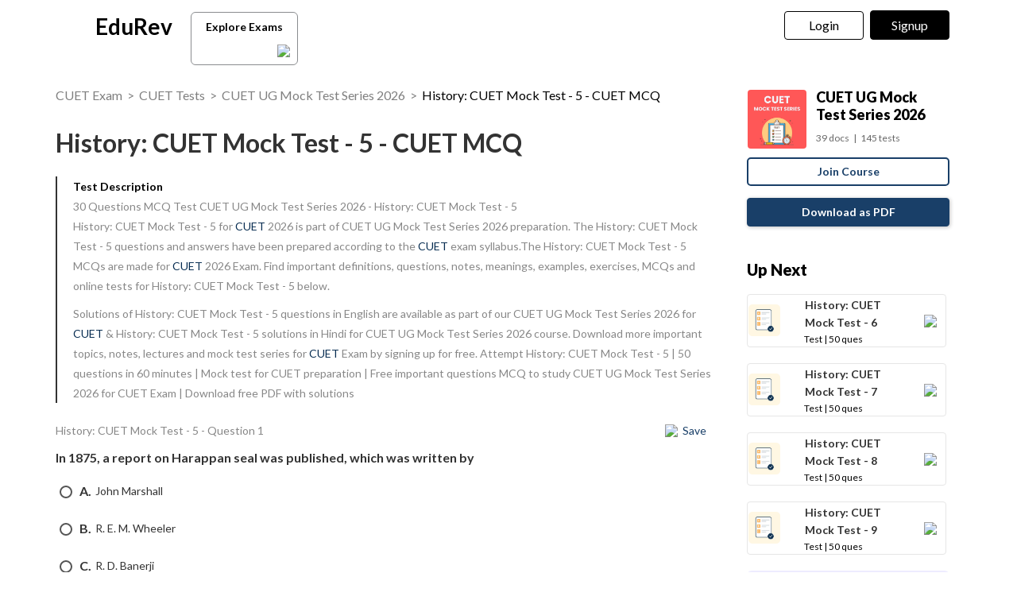

--- FILE ---
content_type: text/html; charset=utf-8
request_url: https://edurev.in/course/quiz/attempt/31949_History-CUET-Mock-Test-5/e1aac823-a9cb-4cbe-a385-decf24d0a360
body_size: 39533
content:
<!DOCTYPE html><html lang=en><head><meta charset=utf-8><meta http-equiv=X-UA-Compatible content="IE=edge"><meta name=viewport content="width=device-width, initial-scale=1"><meta id=titleMeta name=title content="History: CUET Mock Test - 5 Free MCQ Practice Test with Solutions - CUET"><meta name=robots content="INDEX, FOLLOW"><meta id=descriptionMeta name=description content="Attempt History: CUET Mock Test - 5 - 50 questions in 60 minutes - Mock test for CUET preparation - Free important questions MCQ to study CUET UG Mock Test Series 2026 for CUET Exam - Download free PDF with solutions"><meta id=KeywordMeta name=keywords content=History:,CUET,Mock,Test,CUET,online,mock,test,series><meta property=og:site_name content=EDUREV.IN><meta property=og:url content=https://edurev.in/course/quiz/attempt/31949_History-CUET-Mock-Test-5/e1aac823-a9cb-4cbe-a385-decf24d0a360><meta property=og:type content=article><meta property=al:android:url content=https://edurev.in/course/quiz/attempt/31949_History-CUET-Mock-Test-5/e1aac823-a9cb-4cbe-a385-decf24d0a360><meta property=al:android:package content=com.edurev><link rel=canonical href=https://edurev.in/test/24823/History-CUET-Mock-Test-5><meta property=og:image content=https://cn.edurev.in/cdn_assets/v353/assets/logo/edurev_400.jpg><meta name=twitter:image content=https://cn.edurev.in/cdn_assets/v353/assets/logo/edurev_400.jpg><meta itemprop=image content=https://cn.edurev.in/cdn_assets/v353/assets/logo/edurev_400.jpg><meta name=twitter:image:src content=https://cn.edurev.in/cdn_assets/v353/assets/logo/edurev_400.jpg><meta property=image:height content=400><meta property=image:width content=200><meta property=og:image:width content=400><meta property=og:image:height content=200><meta property=twitter:image:height content=400><meta property=twitter:image:width content=200><meta name=robots content="INDEX, FOLLOW"><meta property=og:locale content=en_US><meta property=article:publisher content=https://www.facebook.com/TheEducationRevolution><meta property=fb:app_id content=1408101336125688><meta name=twitter:card content=summary><meta name=twitter:description content="Attempt History: CUET Mock Test - 5 - 50 questions in 60 minutes - Mock test for CUET preparation - Free important questions MCQ to study CUET UG Mock Test Series 2026 for CUET Exam - Download free PDF with solutions"><meta name=twitter:title content="History: CUET Mock Test - 5 Free MCQ Practice Test with Solutions - CUET"><meta name=twitter:site content=https://twitter.com/edurevapp><meta name=twitter:creator content=https://twitter.com/edurevapp><title>History: CUET Mock Test - 5 Free MCQ Practice Test with Solutions - CUET</title><link rel="shortcut icon" type=image/png href=https://cn.edurev.in/cdn_assets/v353/assets/logo/ER_Favicon.png><script>var curr_dmn=window.location.origin;window.GUMLET_CONFIG={hosts:[{current:curr_dmn,gumlet:"edurev.gumlet.io"},{current:curr_dmn,gumlet:"cn.edurev.in"}],lazy_load:true};(function(){d=document;s=d.createElement("script");s.src="https://cdn.gumlet.com/gumlet.js/2.1/gumlet.min.js";s.async=1;d.getElementsByTagName("head")[0].appendChild(s);})();</script><style>.ed_headerMainsite{display:none}.modal{display:none}.prc_sub_tmr{padding-top:10px;display:inline-block}.prc_sub_tmr_cntnr{color:#b2b2b2}</style><script>var BaseUrlImages="https://edurev.in/";var BaseCloudAssets="https://cn.edurev.in/cdn_assets/v353/";var BaseCloudAssetsLibrary="https://cn.edurev.in/cdn_lib/v13/lib/";var BaseCloudTemplates="https://cn.edurev.in/cdn_templates/v70/";var firebase_anltcs;var and_ftr_fxt=false;function isiOS(){return['iPad Simulator','iPhone Simulator','iPod Simulator','iPad','iPhone','iPod'].includes(navigator.platform)||(navigator.userAgent.includes("Mac")&&"ontouchend"in document)}
getOSName=function(){var nAgt=navigator.userAgent;var os="";try{var clientStrings=[{s:'Windows 3.11',r:/Win16/},{s:'Windows 95',r:/(Windows 95|Win95|Windows_95)/},{s:'Windows ME',r:/(Win 9x 4.90|Windows ME)/},{s:'Windows 98',r:/(Windows 98|Win98)/},{s:'Windows CE',r:/Windows CE/},{s:'Windows 2000',r:/(Windows NT 5.0|Windows 2000)/},{s:'Windows XP',r:/(Windows NT 5.1|Windows XP)/},{s:'Windows Server 2003',r:/Windows NT 5.2/},{s:'Windows Vista',r:/Windows NT 6.0/},{s:'Windows 7',r:/(Windows 7|Windows NT 6.1)/},{s:'Windows 8.1',r:/(Windows 8.1|Windows NT 6.3)/},{s:'Windows 8',r:/(Windows 8|Windows NT 6.2)/},{s:'Windows NT 4.0',r:/(Windows NT 4.0|WinNT4.0|WinNT|Windows NT)/},{s:'Windows ME',r:/Windows ME/},{s:'Android',r:/Android/},{s:'Open BSD',r:/OpenBSD/},{s:'Sun OS',r:/SunOS/},{s:'Linux',r:/(Linux|X11)/},{s:'iOS',r:/(iPhone|iPad|iPod)/},{s:'Mac OS X',r:/Mac OS X/},{s:'Mac OS',r:/(MacPPC|MacIntel|Mac_PowerPC|Macintosh)/},{s:'QNX',r:/QNX/},{s:'UNIX',r:/UNIX/},{s:'BeOS',r:/BeOS/},{s:'OS/2',r:/OS\/2/},{s:'Search Bot',r:/(nuhk|Googlebot|Yammybot|Openbot|Slurp|MSNBot|Ask Jeeves\/Teoma|ia_archiver)/}];for(var id in clientStrings){var cs=clientStrings[id];if(cs.r.test(nAgt)){os=cs.s;break}}}catch(e){}
return os}
var op_sys=getOSName()</script><script>function loadjscssfile(filename,filetype,callback){if(filetype=="js"){var fileref=document.createElement('script')
fileref.setAttribute("type","text/javascript")
fileref.setAttribute("src",filename)}
else if(filetype=="css"){var fileref=document.createElement("link")
fileref.setAttribute("rel","stylesheet")
fileref.setAttribute("type","text/css")
fileref.setAttribute("href",filename)}
if(typeof fileref!="undefined"){fileref.addEventListener('load',callback);document.getElementsByTagName("head")[0].appendChild(fileref);}}
delayFiles=function(){setTimeout(function(){var loadSequence3=[["https://cn.edurev.in/cdn_lib/v13/lib/blazy/jquery.lazy.min.js","js",loadphase2]];for(var i=0;i<loadSequence3.length;i++){loadjscssfile(loadSequence3[i][0],loadSequence3[i][1],loadSequence3[i][2]);}},0);}
loadphase2=function(){try{$(".ed_headerMainsite").show();}
catch(e){}
var loadSequence2=[];loadSequence2.push(["https://cn.edurev.in/cdn_resources/v18/resources/js/common.min.js?v=1","js"]);loadSequence2.push(["https://cn.edurev.in/cdn_resources/v18/resources/js/header_lout.js?v=1","js"]);loadSequence2.push(["https://cn.edurev.in/cdn_resources/v18/resources/js/footer.js?v=1","js"]);loadSequence2.push(["https://cn.edurev.in/cdn_resources/v18/resources/js/logout.js?v=1","js",quizAttemptPageMethods]);for(var i=0;i<loadSequence2.length;i++){loadjscssfile(loadSequence2[i][0],loadSequence2[i][1],loadSequence2[i][2]);}}
var loadSequence=[["https://cn.edurev.in/cdn_lib/v13/lib/resources/js/main_frmwrk.js","js",delayFiles]];var quizAttemptPageMethods=null;loadallfiles=function(){for(var i=0;i<loadSequence.length;i++){loadjscssfile(loadSequence[i][0],loadSequence[i][1],loadSequence[i][2]);}
setTimeout(function(){try{loadbnrs();}
catch(e){}
setTimeout(function(){try{addnextdata();loadlogoutmodalhtml('neededhtmlbox');DOMContentLoadedmt();loadoverlayhtmlonpage();}
catch(e){}},2000);setTimeout(function(){try{SetAdBnr();}
catch(e){}
try{fixSideBar();}
catch(e){}},0);},0);}
window.addEventListener('load',(event)=>{setTimeout(function(){loadallfiles();var addScriptsPartial_2=setInterval(function(){if(typeof(jQuery)!="undefined"){clearInterval(addScriptsPartial_2);$.get("/Miscellaneous/VariablesPartial",function(data){data=replaceAllMethod(data,"https://cn.edurev.in/cdn_assets/v353/",BaseCloudAssets);$(".loadhtml").append(data);});}},0);},0);});</script><script>function openNav(){if(0==$("#mySidenav").length){$.get('/UserData/leftNav',function(e){$(".lftnav").append(e),document.getElementById("mySidenav").style.width="250px",document.getElementById("mySidenav").style.display="block",document.getElementById("opacityBody").style.display="block";try{if(pageName!=undefined&&pageName!=null&&pageName!=""&&pageName=="content"){$(".container").addClass("blur");}}catch(e){}
try{if($(".lft_otr_opns").length>0&&$(".lft_otr_opns").html().trim()==""){if($('.othr_optns_sdbr').length>0&&$('.othr_optns_sdbr li').length>0){var fullHtml="";$('.othr_optns_sdbr li').each(function(){fullHtml+=$(this).html();});$(".lft_otr_opns").html("<ul class='sd_br_otr_opns'>"+fullHtml+"</ul>");}}}catch(e){}})}else document.getElementById("mySidenav").style.width="250px",document.getElementById("mySidenav").style.display="block",document.getElementById("opacityBody").style.display="block",$(".container").addClass("blur")}function closeNav(){document.getElementById("mySidenav").style.width="0",document.getElementById("opacityBody").style.display="none",document.getElementById("mySidenav").style.display="none";try{$(".container").removeClass("blur");}catch(e){}}</script><!--[if lt IE 9]><script src=https://oss.maxcdn.com/html5shiv/3.7.2/html5shiv.min.js></script><script src=https://oss.maxcdn.com/respond/1.4.2/respond.min.js></script><![endif]--><link rel=stylesheet href=https://cdnjs.cloudflare.com/ajax/libs/twitter-bootstrap/3.0.3/css/bootstrap.min.css><link rel=stylesheet href=https://cn.edurev.in/cdn_resources/v18/resources/css/style.min.css><script>(function(c,l,a,r,i,t,y){c[a]=c[a]||function(){(c[a].q=c[a].q||[]).push(arguments)};t=l.createElement(r);t.async=1;t.src="https://www.clarity.ms/tag/"+i;y=l.getElementsByTagName(r)[0];y.parentNode.insertBefore(t,y);})(window,document,"clarity","script","hezfthal5d");</script><body><input type=hidden id=uid value=0><div class=ed_main><div class="ed_header ed_headerMainsite"><style>.er_hrd_logo{width:45px;background-image:url( https://cn.edurev.in/cdn_assets/v353/assets/img/er_hrd_logo.png);height:40px;display:inline-block;background-size:contain;background-repeat:no-repeat}</style><style>@media (max-width:550px){span.logo-txt{top:15px}}.lp_hrd_lgn_btn .hideinmobile .btn{width:100px;letter-spacing:0.01em !important;padding-left:0;padding-right:0;text-align:center}</style><div class="container tphdrofr_cntnr" style="padding:0 5px"><div class="col-sm-5 col-md-5 col-lg-4 lg_cntnr lg_cntnr_43" style=position:relative;display:inline-block><div class="lp_hrd_logo lg_out_logo" style=min-width:145px;margin-right:10px><a href=/home class=lg_in_logo style=display:inline-block;width:100%> <span class=er_hrd_logo></span> <span class=logo-txt>EduRev</span> </a></div><a class="btn btn-white btn_allcrs" href=/search> Explore Exams <span style=float:right;margin-right:-5px> <img src=https://cn.edurev.in/cdn_assets/v353/assets/img/chevron-left.svg> </span> </a></div><div class="col-sm-7 col-md-7 col-lg-8 p-0 lgot_btn"><div class="lp_hrd_lgn_btn ed_top_link"><div class=hideinmobile><style>@media (min-width:900px){.dnymc_nvbtn_andrd,.lp_hlt_btn{width:125px}.lp_hlt_btn{margin-right:25px !important}}</style><a style="margin-bottom:5px;margin-right:5px;font-weight:400 !important;font-size:16px !important" data-toggle=modal href=#myModal class="dropdown-toggle btn btn-er tpbr_lgn_btn btn-trn-dwn">Login</a> <a style="margin-bottom:5px;margin-left:0;font-weight:400 !important;font-size:16px !important" data-toggle=modal href=#myModalRegister class="dropdown-toggle btn btn-er lp_sup_si_btn lp_hlt_btn btn-trn-dwn">Signup</a></div><div class=showinmobile><a data-toggle=modal href=#myModalRegister class="dropdown-toggle lp_sup_si_btn signinbtn">Sign in</a> <a href=javascript:void(0) class="btn btn-er Get_the_App_Btn app_dnld_lnk lp_hlt_btn openappbtn dnymc_nvbtn_andrd dnymc_nvbtn_andrd_1">Open App</a></div></div></div></div><input type=hidden class=phvrf><script src="https://cn.edurev.in/cdn_resources/v18/resources/js/logout.js?v=1"></script><link href=https://cn.edurev.in/cdn_resources/v18/resources/css/header_lout.css rel=stylesheet></div><div class=ed_container style=min-height:85vh><div style=min-height:100vh><div class=lftnav></div><script>var page_name="Test_Index";var pageName="Test_Index";</script><link href='https://fonts.googleapis.com/css?family=Lato:400,700,900' rel=stylesheet><link href=https://cn.edurev.in/cdn_resources/v18/resources/css/quiz_index.css rel=stylesheet><style>h1,h2,h3,h4,h5,h6,.h1,.h2,.h3,.h4,.h5,.h6{line-height:1.428571429 !important}.questionBox ol{padding-left:20px}.ed_question .answerList{margin-top:0 !important}.ed_question .questionBox .questionBtext{margin-bottom:20px}.ed_question .questionBox .questionBtext ul{list-style:disc !important;padding-left:20px !important}.ed_question .questionBox .questionBtext ol{list-style:decimal !important;padding-left:20px !important}.cnt_ad_bnr td{padding:10px}.ed_question .questionBox h3{padding-bottom:0;padding-right:0}.brdcrmb,.brdcrmb a{color:rgba(0,0,0,0.5);font-size:16px;text-decoration:none}.cnt_crs_rt_lnk{color:#000 !important;overflow:hidden;text-overflow:ellipsis;display:-webkit-box;-webkit-line-clamp:2;line-clamp:2;-webkit-box-orient:vertical;padding-top:15px}.crs_rtsd_icon_img_bg{width:74px;height:74px;background-size:cover;background-repeat:no-repeat;background-position:center;border-radius:4px}.btn_dnldbtn,.btn_htprpbtn,.btn_jncrs{width:250px;height:36px;border:2px solid #193f68;color:#193f68 !important;border-radius:5px;margin:0 auto;font-weight:700;display:inline-block;max-width:100%}.btn_jncrs{width:100% !important;max-width:400px}.dnldapdf{width:100% !important;font-weight:700}.btn_allcrs{padding-top:3px;padding-bottom:2px;line-height:30px;padding-left:14px;padding-right:14px;color:black;background:white;border-radius:6px;border:1px solid #8a8c8f;margin-top:5px;width:135px;margin-left:10px}.btn_allcrs img{width:16px;margin-top:-2px}.btn_allcrs:hover{background:#efefef}.ed_question .answerList li .control__indicator{margin-top:-1px}@media (max-width:767px){.btn_allcrs{position:absolute;margin-left:10px;margin-top:4px}}@media (max-width:600px){.btn_allcrs{display:none}}@media (max-width:786px){.dnldapdf{width:250px !important;margin-right:0;line-height:1.3em;margin-top:15px;margin-bottom:20px}.dnldapdf_cntnr{text-align:center !important}.jncrs_sntnr{text-align:left !important}.content_sidebar{margin-bottom:35px}}@media (max-width:786px){.p_btm_blk .btn_jncrs{background-color:black !important;color:white !important;margin-top:8px;font-weight:normal !important}.jncrs_sntnr .btn_jncrs{width:290px !important}}.btn_dnldbtn:hover,.btn_htprpbtn:hover,.btn_jncrs:hover{color:#193f68}.gbp-cntnr{font-weight:700 !important}.sguprbboxheading{font-weight:700 !important}@media (max-width:1024px){.gbp-cntnr{line-height:40px !important}}@media (max-width:511px){.gbp-cntnr{line-height:20px !important}}</style><style>.crs_intextad_stats{clear:both;display:inline-block;color:black;font-size:13px}.crs_intextad_cntnr td{padding:10px}.crs_intextad_stats *{font-size:15px !important;color:#111 !important}a.crs_intextad_cntnr_a{color:white !important;float:right}.crs_intextad_cntnr_a,.crs_intextad_cntnr_a:hover{box-shadow:none}.crs_intextad_cntnr_dsk{display:none}@media (max-width:800px){.crs_intextad_cntnr_mb{display:none}.crs_intextad_cntnr_dsk{display:block}.crs_intextad_cntnr{padding-top:10px;padding-bottom:10px}a.crs_intextad_cntnr_a{margin-top:10px !important}}</style><style>.frm_rlt_tst{border:1px solid #E6E6E6;border-radius:8px;padding:15px;margin-bottom:20px;position:relative}.clearalldoubts,.download_the_notes{position:relative}.btn-er-black:hover{background:black !important;color:white !important}.frm_rlt_tst_td_1_div{display:none}@media (max-width:1200px){.frm_rlt_tst_td_2{display:none}.frm_rlt_tst_td_1{width:100% !important}.frm_rlt_tst_td_1_div{display:inline-block;padding-top:15px;text-align:left;width:100%}}</style><input id=model_catId type=hidden value=169> <input id=model_catName type=hidden value=CUET><script type=application/ld+json>[{"@context":"https://schema.org","@type":"BreadcrumbList","itemListElement":[{"@type":"ListItem","position":1,"name":"CUET Exam","item":"https://edurev.in/explore/169/CUET"},{"@type":"ListItem","position":2,"name":"CUET Tests","item":"https://edurev.in/course/test/169/CUET"},{"@type":"ListItem","position":3,"name":"CUET UG Mock Test Series 2026","item":"https://edurev.in/courses/31949_CUET-Exam-Mock-Test-Series"},{"@type":"ListItem","position":4,"name":"History: CUET Mock Test - 5 - CUET MCQ","item":"https://edurev.in/course/quiz/attempt/31949_History-CUET-Mock-Test-5/e1aac823-a9cb-4cbe-a385-decf24d0a360"}]},{"@context":"http://schema.org","@type":"Quiz","name":"History: CUET Mock Test - 5","description":"Attempt History: CUET Mock Test - 5 | 50 questions in 60 minutes | Mock test for CUET preparation | Free important questions MCQ to study CUET UG Mock Test Series 2026 for CUET Exam | Download free PDF with solutions","url":"","publisher":{"@type":"Organization","name":"EduRev","logo":{"@type":"ImageObject","url":"https://edurev.in/assets/logo/edurev_1024.png"}},"isPartOf":{"@type":"Course","name":"CUET UG Mock Test Series 2026","description":"CUET UG Mock Test Series 2026","provider":{"@type":"Organization","name":"EduRev","logo":{"@type":"ImageObject","url":"https://edurev.in/assets/logo/edurev_1024.png"}},"url":"https://edurev.in/courses/31949_CUET-Exam-Mock-Test-Series"},"educationalAlignment":{"@type":"AlignmentObject","alignmentType":"educationalSubject","targetName":"CUET","targetUrl":""},"assesses":"Attempt this quiz and test your knowledge","hasPart":[{"@type":"Question","typicalAgeRange":"4-35","educationalLevel":"intermediate","eduQuestionType":"Multiple choice","learningResourceType":"Practice problem","name":"Recollect the concept of History: CUET Mock Test - 5 to solve the ques","comment":{"@type":"Comment","text":"<p>In 1875, a report on Harappan seal was published, which was written by</p>"},"encodingFormat":"text/html","text":"<p>In 1875, a report on Harappan seal was published, which was written by</p>","suggestedAnswer":[{"@type":"Answer","position":0,"encodingFormat":"text/html","text":"<p>John Marshall</p>","comment":{"@type":"Comment","text":"<p>In 1875, a report on Harappan seal was published, which was written by</p>"}},{"@type":"Answer","position":1,"encodingFormat":"text/html","text":"<p>R. E. M. Wheeler</p>","comment":{"@type":"Comment","text":"<p>In 1875, a report on Harappan seal was published, which was written by</p>"}},{"@type":"Answer","position":2,"encodingFormat":"text/html","text":"<p>R. D. Banerji</p>","comment":{"@type":"Comment","text":"<p>In 1875, a report on Harappan seal was published, which was written by</p>"}},{"@type":"Answer","position":3,"encodingFormat":"text/html","text":"<p>Alexander Cunningham</p>","comment":{"@type":"Comment","text":"<p>In 1875, a report on Harappan seal was published, which was written by</p>"}}],"acceptedAnswer":{"@type":"Answer","position":3,"encodingFormat":"text/html","text":"d","comment":{"@type":"Comment","text":"<p>In 1875, a report on Harappan seal was published, which was written by</p>"},"answerExplanation":{"@type":"Comment","text":"<p>Alexander Cunningham wrote a report on a Harappan seal, which he published in the form of a drawing, in 1875.</p>."}}},{"@type":"Question","typicalAgeRange":"4-35","educationalLevel":"intermediate","eduQuestionType":"Multiple choice","learningResourceType":"Practice problem","name":"Recollect the concept of History: CUET Mock Test - 5 to solve the ques","comment":{"@type":"Comment","text":"<p><strong>Direction:</strong> Answer the following questions by selecting the <strong>correct / most appropriate </strong>options.</p><p><strong>Statement A): </strong>Raziya changed her name on her inscriptions and pretended she was a man.</p><p><strong>Statement B):</strong> Authors of tawarikhs used social and gender differences to argue that men are superior to women.</p>"},"encodingFormat":"text/html","text":"<p><strong>Direction:</strong> Answer the following questions by selecting the <strong>correct / most appropriate </strong>options.</p><p><strong>Statement A): </strong>Raziya changed her name on her inscriptions and pretended she was a man.</p><p><strong>Statement B):</strong> Authors of tawarikhs used social and gender differences to argue that men are superior to women.</p>","suggestedAnswer":[{"@type":"Answer","position":0,"encodingFormat":"text/html","text":"<p>Both A) and B) are true and B) is the correct explanation of A)</p>","comment":{"@type":"Comment","text":"<p><strong>Direction:</strong> Answer the following questions by selecting the <strong>correct / most appropriate </strong>options.</p><p><strong>Statement A): </strong>Raziya changed her name on her inscriptions and pretended she was a man.</p><p><strong>Statement B):</strong> Authors of tawarikhs used social and gender differences to argue that men are superior to women.</p>"}},{"@type":"Answer","position":1,"encodingFormat":"text/html","text":"<p>Both A) and B) are true but B) is not the correct explanation of A)</p>","comment":{"@type":"Comment","text":"<p><strong>Direction:</strong> Answer the following questions by selecting the <strong>correct / most appropriate </strong>options.</p><p><strong>Statement A): </strong>Raziya changed her name on her inscriptions and pretended she was a man.</p><p><strong>Statement B):</strong> Authors of tawarikhs used social and gender differences to argue that men are superior to women.</p>"}},{"@type":"Answer","position":2,"encodingFormat":"text/html","text":"<p>A) is true, but B) is false</p>","comment":{"@type":"Comment","text":"<p><strong>Direction:</strong> Answer the following questions by selecting the <strong>correct / most appropriate </strong>options.</p><p><strong>Statement A): </strong>Raziya changed her name on her inscriptions and pretended she was a man.</p><p><strong>Statement B):</strong> Authors of tawarikhs used social and gender differences to argue that men are superior to women.</p>"}},{"@type":"Answer","position":3,"encodingFormat":"text/html","text":"<p>A) is false, but B) is true</p>","comment":{"@type":"Comment","text":"<p><strong>Direction:</strong> Answer the following questions by selecting the <strong>correct / most appropriate </strong>options.</p><p><strong>Statement A): </strong>Raziya changed her name on her inscriptions and pretended she was a man.</p><p><strong>Statement B):</strong> Authors of tawarikhs used social and gender differences to argue that men are superior to women.</p>"}}],"acceptedAnswer":{"@type":"Answer","position":3,"encodingFormat":"text/html","text":"d","comment":{"@type":"Comment","text":"<p><strong>Direction:</strong> Answer the following questions by selecting the <strong>correct / most appropriate </strong>options.</p><p><strong>Statement A): </strong>Raziya changed her name on her inscriptions and pretended she was a man.</p><p><strong>Statement B):</strong> Authors of tawarikhs used social and gender differences to argue that men are superior to women.</p>"},"answerExplanation":{"@type":"Comment","text":"<p><strong>Tarikh (singular) / Tawarikh (plural),</strong> written in Persian, the language of administration under the Delhi Sultans. It tells a lot about the Delhi Sultanate.</p><ul> <li>The authors of<strong> Tawarikh</strong> were learned men: secretaries, administrators, poets and courtiers, who both recounted events and advised rulers on governance, emphasising the importance of fair rule.</li> <li>The authors of Tawarikh lived in cities (mainly Delhi) and hardly ever in villages.</li> <li>They often wrote their histories for Sultans in the hope of rich rewards.</li> <li>These <strong>authors advised rulers on the need to preserve an &ldquo;ideal&rdquo; social order based on birthright and gender distinctions</strong>.</li> <li>Their ideas were not shared by everybody.</li></ul><p>Thus, <strong>statement B is correct.</strong></p><p><span style='display: flex;gap: 6px;align-items: center;'><strong><span style='vertical-align: middle;font-size: 21px;'><u>Key Points</u></span></strong></span></p><p><strong>Raziyya:</strong></p><ul> <li>In<span style='font-weight: 700;'> </span>1236 Sultan Iltutmish&rsquo;s daughter,<span style='font-weight: 700;'> Raziyya became Sultan</span>.</li> <li>The chronicler of the age, <strong>Minhaj-i Siraj</strong>, recognized that she was more able and qualified than all her brothers.</li> <li>But Minhaj-i Siraj, the chronicler, was not comfortable with a queen as ruler.</li> <li>Nor were the nobles happy at her attempts to rule independently.<span style='font-weight: 700;'> </span></li> <li>She was removed from the throne in 1240.</li></ul><p>Hence, we can conclude <strong>statement A is wrong.</strong></p>."}}},{"@type":"Question","typicalAgeRange":"4-35","educationalLevel":"intermediate","eduQuestionType":"Multiple choice","learningResourceType":"Practice problem","name":"Recollect the concept of History: CUET Mock Test - 5 to solve the ques","comment":{"@type":"Comment","text":"<p>Match List - I with List - II.</p><p><img src='https://cn.edurev.in/ApplicationImages/Temp/7d19e080-40fa-48f9-b1f6-655c568ebe4b_lg.png' /></p><p>Choose the correct answer from the options given below:</p>"},"encodingFormat":"text/html","text":"<p>Match List - I with List - II.</p><p><img src='https://cn.edurev.in/ApplicationImages/Temp/7d19e080-40fa-48f9-b1f6-655c568ebe4b_lg.png' /></p><p>Choose the correct answer from the options given below:</p>","suggestedAnswer":[{"@type":"Answer","position":0,"encodingFormat":"text/html","text":"<p>(A) - (I), (B) - (II), (C) - (III), (D) - (IV)</p>","comment":{"@type":"Comment","text":"<p>Match List - I with List - II.</p><p><img src='https://cn.edurev.in/ApplicationImages/Temp/7d19e080-40fa-48f9-b1f6-655c568ebe4b_lg.png' /></p><p>Choose the correct answer from the options given below:</p>"}},{"@type":"Answer","position":1,"encodingFormat":"text/html","text":"<p>(A) - (IV), (B) - (III), (C) - (II), (D) - (I)</p>","comment":{"@type":"Comment","text":"<p>Match List - I with List - II.</p><p><img src='https://cn.edurev.in/ApplicationImages/Temp/7d19e080-40fa-48f9-b1f6-655c568ebe4b_lg.png' /></p><p>Choose the correct answer from the options given below:</p>"}},{"@type":"Answer","position":2,"encodingFormat":"text/html","text":"<p>(A) - (II), (B) - (III), (C) - (I), (D) - (IV)</p>","comment":{"@type":"Comment","text":"<p>Match List - I with List - II.</p><p><img src='https://cn.edurev.in/ApplicationImages/Temp/7d19e080-40fa-48f9-b1f6-655c568ebe4b_lg.png' /></p><p>Choose the correct answer from the options given below:</p>"}},{"@type":"Answer","position":3,"encodingFormat":"text/html","text":"<p>(A) - (II), (B) - (I), (C) - (IV), (D) - (III)</p>","comment":{"@type":"Comment","text":"<p>Match List - I with List - II.</p><p><img src='https://cn.edurev.in/ApplicationImages/Temp/7d19e080-40fa-48f9-b1f6-655c568ebe4b_lg.png' /></p><p>Choose the correct answer from the options given below:</p>"}}],"acceptedAnswer":{"@type":"Answer","position":3,"encodingFormat":"text/html","text":"d","comment":{"@type":"Comment","text":"<p>Match List - I with List - II.</p><p><img src='https://cn.edurev.in/ApplicationImages/Temp/7d19e080-40fa-48f9-b1f6-655c568ebe4b_lg.png' /></p><p>Choose the correct answer from the options given below:</p>"},"answerExplanation":{"@type":"Comment","text":"<p><strong>The correct option is &#39;A - II, B - I, C - IV, D - III&#39;.</strong></p><p><strong><span style='display: flex;gap: 6px;align-items: center;'><strong><span style='vertical-align: middle;font-size: 21px;'><u>Key Points</u></span></strong></span></strong></p><ul> <li><strong>Akbar&#39;s reign started in 1556.</strong> <ul>  <li>Akbar, one of the most famous emperors of the Mughal Empire, ascended to the throne in 1556 after the death of his father, Humayun.</li>  <li>His reign is noted for its military conquests, administrative innovations, and the promotion of cultural and religious tolerance.</li> </ul> </li> <li><strong>Humayun reigned from 1530.</strong> <ul>  <li>Humayun succeeded his father, Babur, and his reign was marked by initial instability due to several rebellions and the loss of his kingdom to Sher Shah Suri.</li>  <li>However, he managed to regain his throne with Persian aid in 1555, a year before his death and the accession of his son, Akbar.</li> </ul> </li> <li><strong>Jahan is incorrectly listed and likely refers to Shah Jahan, who reigned from 1628.</strong> <ul>  <li>Shah Jahan, known for commissioning the Taj Mahal, was a patron of architecture and art, and his reign marked the peak of Mughal architectural achievements.</li>  <li>He ascended to the throne in 1628, succeeding his father, Jahangir.</li> </ul> </li> <li><strong>Jahangir&#39;s reign began in 1605.</strong> <ul>  <li>Jahangir, son of Akbar, continued the policies of his father, including the promotion of art and culture.</li>  <li>His reign is marked by the further consolidation of Mughal rule in India and significant developments in art and architecture.</li> </ul> </li></ul><p><strong>Therefore the correct pairing is:</strong><br />A - II: Akbar - 1556<br />B - I: Humayun - 1530<br />C - IV: Jahan (Shah Jahan) - 1628<br />D - III: Jahangir - 1605</p>."}}},{"@type":"Question","typicalAgeRange":"4-35","educationalLevel":"intermediate","eduQuestionType":"Multiple choice","learningResourceType":"Practice problem","name":"Recollect the concept of History: CUET Mock Test - 5 to solve the ques","comment":{"@type":"Comment","text":"<p>Why did Ashoka adopt Buddhist principles?</p>"},"encodingFormat":"text/html","text":"<p>Why did Ashoka adopt Buddhist principles?</p>","suggestedAnswer":[{"@type":"Answer","position":0,"encodingFormat":"text/html","text":"<p>To strengthen military power</p>","comment":{"@type":"Comment","text":"<p>Why did Ashoka adopt Buddhist principles?</p>"}},{"@type":"Answer","position":1,"encodingFormat":"text/html","text":"<p>He was deeply disturbed by the Kalinga War</p>","comment":{"@type":"Comment","text":"<p>Why did Ashoka adopt Buddhist principles?</p>"}},{"@type":"Answer","position":2,"encodingFormat":"text/html","text":"<p>He wanted to challenge Brahmanical traditions</p>","comment":{"@type":"Comment","text":"<p>Why did Ashoka adopt Buddhist principles?</p>"}},{"@type":"Answer","position":3,"encodingFormat":"text/html","text":"<p>He was forced by Buddhist monks</p>","comment":{"@type":"Comment","text":"<p>Why did Ashoka adopt Buddhist principles?</p>"}}],"acceptedAnswer":{"@type":"Answer","position":1,"encodingFormat":"text/html","text":"b","comment":{"@type":"Comment","text":"<p>Why did Ashoka adopt Buddhist principles?</p>"},"answerExplanation":{"@type":"Comment","text":"<p>The Kalinga War&rsquo;s immense bloodshed led Ashoka to embrace Buddhism and adopt a policy of peace and non-violence.</p>."}}},{"@type":"Question","typicalAgeRange":"4-35","educationalLevel":"intermediate","eduQuestionType":"Multiple choice","learningResourceType":"Practice problem","name":"Recollect the concept of History: CUET Mock Test - 5 to solve the ques","comment":{"@type":"Comment","text":"<p>What was a key feature of Ashoka&rsquo;s Dhamma?</p>"},"encodingFormat":"text/html","text":"<p>What was a key feature of Ashoka&rsquo;s Dhamma?</p>","suggestedAnswer":[{"@type":"Answer","position":0,"encodingFormat":"text/html","text":"<p>Ritual animal sacrifices</p>","comment":{"@type":"Comment","text":"<p>What was a key feature of Ashoka&rsquo;s Dhamma?</p>"}},{"@type":"Answer","position":1,"encodingFormat":"text/html","text":"<p>Religious intolerance</p>","comment":{"@type":"Comment","text":"<p>What was a key feature of Ashoka&rsquo;s Dhamma?</p>"}},{"@type":"Answer","position":2,"encodingFormat":"text/html","text":"<p>Promotion of non-violence and welfare</p>","comment":{"@type":"Comment","text":"<p>What was a key feature of Ashoka&rsquo;s Dhamma?</p>"}},{"@type":"Answer","position":3,"encodingFormat":"text/html","text":"<p>Expansion of war strategies</p>","comment":{"@type":"Comment","text":"<p>What was a key feature of Ashoka&rsquo;s Dhamma?</p>"}}],"acceptedAnswer":{"@type":"Answer","position":2,"encodingFormat":"text/html","text":"c","comment":{"@type":"Comment","text":"<p>What was a key feature of Ashoka&rsquo;s Dhamma?</p>"},"answerExplanation":{"@type":"Comment","text":"<p>Ashoka&rsquo;s Dhamma emphasized moral values, non-violence, and social welfare, promoting harmony across religious and social groups.</p>."}}},{"@type":"Question","typicalAgeRange":"4-35","educationalLevel":"intermediate","eduQuestionType":"Multiple choice","learningResourceType":"Practice problem","name":"Recollect the concept of History: CUET Mock Test - 5 to solve the ques","comment":{"@type":"Comment","text":"<p>How did Ashoka spread Buddhist ideals internationally?</p>"},"encodingFormat":"text/html","text":"<p>How did Ashoka spread Buddhist ideals internationally?</p>","suggestedAnswer":[{"@type":"Answer","position":0,"encodingFormat":"text/html","text":"<p>By organizing military expeditions</p>","comment":{"@type":"Comment","text":"<p>How did Ashoka spread Buddhist ideals internationally?</p>"}},{"@type":"Answer","position":1,"encodingFormat":"text/html","text":"<p>By sending emissaries to other regions</p>","comment":{"@type":"Comment","text":"<p>How did Ashoka spread Buddhist ideals internationally?</p>"}},{"@type":"Answer","position":2,"encodingFormat":"text/html","text":"<p>By imposing Buddhism through force</p>","comment":{"@type":"Comment","text":"<p>How did Ashoka spread Buddhist ideals internationally?</p>"}},{"@type":"Answer","position":3,"encodingFormat":"text/html","text":"<p>By restricting trade with non-Buddhist regions</p>","comment":{"@type":"Comment","text":"<p>How did Ashoka spread Buddhist ideals internationally?</p>"}}],"acceptedAnswer":{"@type":"Answer","position":1,"encodingFormat":"text/html","text":"b","comment":{"@type":"Comment","text":"<p>How did Ashoka spread Buddhist ideals internationally?</p>"},"answerExplanation":{"@type":"Comment","text":"<p>Ashoka sent Buddhist missionaries to Sri Lanka, Central Asia, and other regions, facilitating the global spread of Buddhism.</p>."}}},{"@type":"Question","typicalAgeRange":"4-35","educationalLevel":"intermediate","eduQuestionType":"Multiple choice","learningResourceType":"Practice problem","name":"Recollect the concept of History: CUET Mock Test - 5 to solve the ques","comment":{"@type":"Comment","text":"<p>What structures were built under Ashoka&rsquo;s patronage?</p>"},"encodingFormat":"text/html","text":"<p>What structures were built under Ashoka&rsquo;s patronage?</p>","suggestedAnswer":[{"@type":"Answer","position":0,"encodingFormat":"text/html","text":"<p>Hindu temples</p>","comment":{"@type":"Comment","text":"<p>What structures were built under Ashoka&rsquo;s patronage?</p>"}},{"@type":"Answer","position":1,"encodingFormat":"text/html","text":"<p>Vedic schools</p>","comment":{"@type":"Comment","text":"<p>What structures were built under Ashoka&rsquo;s patronage?</p>"}},{"@type":"Answer","position":2,"encodingFormat":"text/html","text":"<p>Stupas and viharas</p>","comment":{"@type":"Comment","text":"<p>What structures were built under Ashoka&rsquo;s patronage?</p>"}},{"@type":"Answer","position":3,"encodingFormat":"text/html","text":"<p>Jain monasteries</p>","comment":{"@type":"Comment","text":"<p>What structures were built under Ashoka&rsquo;s patronage?</p>"}}],"acceptedAnswer":{"@type":"Answer","position":2,"encodingFormat":"text/html","text":"c","comment":{"@type":"Comment","text":"<p>What structures were built under Ashoka&rsquo;s patronage?</p>"},"answerExplanation":{"@type":"Comment","text":"<p>Ashoka&rsquo;s support for Buddhism led to the construction of stupas (reliquary structures) and viharas (monasteries), serving as religious and educational centers.</p>."}}},{"@type":"Question","typicalAgeRange":"4-35","educationalLevel":"intermediate","eduQuestionType":"Multiple choice","learningResourceType":"Practice problem","name":"Recollect the concept of History: CUET Mock Test - 5 to solve the ques","comment":{"@type":"Comment","text":"<p>Why are Ashokan inscriptions significant?</p>"},"encodingFormat":"text/html","text":"<p>Why are Ashokan inscriptions significant?</p>","suggestedAnswer":[{"@type":"Answer","position":0,"encodingFormat":"text/html","text":"<p>They contain military strategies</p>","comment":{"@type":"Comment","text":"<p>Why are Ashokan inscriptions significant?</p>"}},{"@type":"Answer","position":1,"encodingFormat":"text/html","text":"<p>They provide insights into Ashoka&rsquo;s governance and ethical values</p>","comment":{"@type":"Comment","text":"<p>Why are Ashokan inscriptions significant?</p>"}},{"@type":"Answer","position":2,"encodingFormat":"text/html","text":"<p>They are written in Sanskrit hymns</p>","comment":{"@type":"Comment","text":"<p>Why are Ashokan inscriptions significant?</p>"}},{"@type":"Answer","position":3,"encodingFormat":"text/html","text":"<p>They describe myths and legends</p>","comment":{"@type":"Comment","text":"<p>Why are Ashokan inscriptions significant?</p>"}}],"acceptedAnswer":{"@type":"Answer","position":1,"encodingFormat":"text/html","text":"b","comment":{"@type":"Comment","text":"<p>Why are Ashokan inscriptions significant?</p>"},"answerExplanation":{"@type":"Comment","text":"<p>Ashokan inscriptions, carved on rocks and pillars, highlight his policies on governance, ethics, and religious tolerance, making them crucial historical records.</p>."}}},{"@type":"Question","typicalAgeRange":"4-35","educationalLevel":"intermediate","eduQuestionType":"Multiple choice","learningResourceType":"Practice problem","name":"Recollect the concept of History: CUET Mock Test - 5 to solve the ques","comment":{"@type":"Comment","text":"<p>Which ruler was in power when Ibn Battuta visited India?</p>"},"encodingFormat":"text/html","text":"<p>Which ruler was in power when Ibn Battuta visited India?</p>","suggestedAnswer":[{"@type":"Answer","position":0,"encodingFormat":"text/html","text":"<p>Alauddin Khalji</p>","comment":{"@type":"Comment","text":"<p>Which ruler was in power when Ibn Battuta visited India?</p>"}},{"@type":"Answer","position":1,"encodingFormat":"text/html","text":"<p>Muhammad bin Tughlaq</p>","comment":{"@type":"Comment","text":"<p>Which ruler was in power when Ibn Battuta visited India?</p>"}},{"@type":"Answer","position":2,"encodingFormat":"text/html","text":"<p>Firoz Shah Tughlaq</p>","comment":{"@type":"Comment","text":"<p>Which ruler was in power when Ibn Battuta visited India?</p>"}},{"@type":"Answer","position":3,"encodingFormat":"text/html","text":"<p>Babur</p>","comment":{"@type":"Comment","text":"<p>Which ruler was in power when Ibn Battuta visited India?</p>"}}],"acceptedAnswer":{"@type":"Answer","position":1,"encodingFormat":"text/html","text":"b","comment":{"@type":"Comment","text":"<p>Which ruler was in power when Ibn Battuta visited India?</p>"},"answerExplanation":{"@type":"Comment","text":"<p>Ibn Battuta visited India during the reign of Muhammad bin Tughlaq (1325-1351 CE), who appointed him as a qazi in his court.</p>."}}},{"@type":"Question","typicalAgeRange":"4-35","educationalLevel":"intermediate","eduQuestionType":"Multiple choice","learningResourceType":"Practice problem","name":"Recollect the concept of History: CUET Mock Test - 5 to solve the ques","comment":{"@type":"Comment","text":"<p>What was the name of Ibn Battuta&rsquo;s travelogue?</p>"},"encodingFormat":"text/html","text":"<p>What was the name of Ibn Battuta&rsquo;s travelogue?</p>","suggestedAnswer":[{"@type":"Answer","position":0,"encodingFormat":"text/html","text":"<p>Tarikh-i-Firozshahi</p>","comment":{"@type":"Comment","text":"<p>What was the name of Ibn Battuta&rsquo;s travelogue?</p>"}},{"@type":"Answer","position":1,"encodingFormat":"text/html","text":"<p>Kitab-ul-Hind</p>","comment":{"@type":"Comment","text":"<p>What was the name of Ibn Battuta&rsquo;s travelogue?</p>"}},{"@type":"Answer","position":2,"encodingFormat":"text/html","text":"<p>Rihla</p>","comment":{"@type":"Comment","text":"<p>What was the name of Ibn Battuta&rsquo;s travelogue?</p>"}},{"@type":"Answer","position":3,"encodingFormat":"text/html","text":"<p>Akbarnama</p>","comment":{"@type":"Comment","text":"<p>What was the name of Ibn Battuta&rsquo;s travelogue?</p>"}}],"acceptedAnswer":{"@type":"Answer","position":2,"encodingFormat":"text/html","text":"c","comment":{"@type":"Comment","text":"<p>What was the name of Ibn Battuta&rsquo;s travelogue?</p>"},"answerExplanation":{"@type":"Comment","text":"<p>Ibn Battuta wrote his experiences in a book called Rihla, which means &quot;journey&quot; in Arabic, documenting his travels across the Islamic world.</p>."}}},{"@type":"Question","typicalAgeRange":"4-35","educationalLevel":"intermediate","eduQuestionType":"Multiple choice","learningResourceType":"Practice problem","name":"Recollect the concept of History: CUET Mock Test - 5 to solve the ques","comment":{"@type":"Comment","text":"<p>Which feature of Indian cities did Ibn Battuta find remarkable?</p>"},"encodingFormat":"text/html","text":"<p>Which feature of Indian cities did Ibn Battuta find remarkable?</p>","suggestedAnswer":[{"@type":"Answer","position":0,"encodingFormat":"text/html","text":"<p>Their military strength</p>","comment":{"@type":"Comment","text":"<p>Which feature of Indian cities did Ibn Battuta find remarkable?</p>"}},{"@type":"Answer","position":1,"encodingFormat":"text/html","text":"<p>Their trade, markets, and cultural diversity</p>","comment":{"@type":"Comment","text":"<p>Which feature of Indian cities did Ibn Battuta find remarkable?</p>"}},{"@type":"Answer","position":2,"encodingFormat":"text/html","text":"<p>Their strict caste hierarchy</p>","comment":{"@type":"Comment","text":"<p>Which feature of Indian cities did Ibn Battuta find remarkable?</p>"}},{"@type":"Answer","position":3,"encodingFormat":"text/html","text":"<p>Their lack of roads and transport</p>","comment":{"@type":"Comment","text":"<p>Which feature of Indian cities did Ibn Battuta find remarkable?</p>"}}],"acceptedAnswer":{"@type":"Answer","position":1,"encodingFormat":"text/html","text":"b","comment":{"@type":"Comment","text":"<p>Which feature of Indian cities did Ibn Battuta find remarkable?</p>"},"answerExplanation":{"@type":"Comment","text":"<p>Ibn Battuta described Indian cities as vibrant centers of trade and culture, particularly highlighting Delhi&rsquo;s markets and diverse population.</p>."}}},{"@type":"Question","typicalAgeRange":"4-35","educationalLevel":"intermediate","eduQuestionType":"Multiple choice","learningResourceType":"Practice problem","name":"Recollect the concept of History: CUET Mock Test - 5 to solve the ques","comment":{"@type":"Comment","text":"<p>What role did Ibn Battuta serve under Muhammad bin Tughlaq?</p>"},"encodingFormat":"text/html","text":"<p>What role did Ibn Battuta serve under Muhammad bin Tughlaq?</p>","suggestedAnswer":[{"@type":"Answer","position":0,"encodingFormat":"text/html","text":"<p>Court poet</p>","comment":{"@type":"Comment","text":"<p>What role did Ibn Battuta serve under Muhammad bin Tughlaq?</p>"}},{"@type":"Answer","position":1,"encodingFormat":"text/html","text":"<p>Military commander</p>","comment":{"@type":"Comment","text":"<p>What role did Ibn Battuta serve under Muhammad bin Tughlaq?</p>"}},{"@type":"Answer","position":2,"encodingFormat":"text/html","text":"<p>Qazi (judge)</p>","comment":{"@type":"Comment","text":"<p>What role did Ibn Battuta serve under Muhammad bin Tughlaq?</p>"}},{"@type":"Answer","position":3,"encodingFormat":"text/html","text":"<p>Tax collector</p>","comment":{"@type":"Comment","text":"<p>What role did Ibn Battuta serve under Muhammad bin Tughlaq?</p>"}}],"acceptedAnswer":{"@type":"Answer","position":2,"encodingFormat":"text/html","text":"c","comment":{"@type":"Comment","text":"<p>What role did Ibn Battuta serve under Muhammad bin Tughlaq?</p>"},"answerExplanation":{"@type":"Comment","text":"<p>Muhammad bin Tughlaq appointed Ibn Battuta as a qazi (judge) due to his Islamic knowledge, making him a part of the administration.</p>."}}},{"@type":"Question","typicalAgeRange":"4-35","educationalLevel":"intermediate","eduQuestionType":"Multiple choice","learningResourceType":"Practice problem","name":"Recollect the concept of History: CUET Mock Test - 5 to solve the ques","comment":{"@type":"Comment","text":"<p>What aspect of Indian infrastructure did Ibn Battuta admire?</p>"},"encodingFormat":"text/html","text":"<p>What aspect of Indian infrastructure did Ibn Battuta admire?</p>","suggestedAnswer":[{"@type":"Answer","position":0,"encodingFormat":"text/html","text":"<p>The postal system and well-maintained roads</p>","comment":{"@type":"Comment","text":"<p>What aspect of Indian infrastructure did Ibn Battuta admire?</p>"}},{"@type":"Answer","position":1,"encodingFormat":"text/html","text":"<p>The fortifications of Delhi</p>","comment":{"@type":"Comment","text":"<p>What aspect of Indian infrastructure did Ibn Battuta admire?</p>"}},{"@type":"Answer","position":2,"encodingFormat":"text/html","text":"<p>The irrigation canals</p>","comment":{"@type":"Comment","text":"<p>What aspect of Indian infrastructure did Ibn Battuta admire?</p>"}},{"@type":"Answer","position":3,"encodingFormat":"text/html","text":"<p>The taxation system</p>","comment":{"@type":"Comment","text":"<p>What aspect of Indian infrastructure did Ibn Battuta admire?</p>"}}],"acceptedAnswer":{"@type":"Answer","position":0,"encodingFormat":"text/html","text":"a","comment":{"@type":"Comment","text":"<p>What aspect of Indian infrastructure did Ibn Battuta admire?</p>"},"answerExplanation":{"@type":"Comment","text":"<p>Ibn Battuta praised India&rsquo;s highly efficient postal system and well-maintained roads, which facilitated communication and trade.</p>."}}},{"@type":"Question","typicalAgeRange":"4-35","educationalLevel":"intermediate","eduQuestionType":"Multiple choice","learningResourceType":"Practice problem","name":"Recollect the concept of History: CUET Mock Test - 5 to solve the ques","comment":{"@type":"Comment","text":"<p><strong>Match the terms with their meanings as described by travelers</strong></p><p><img src='https://cn.edurev.in/ApplicationImages/Temp/0750e53f-faa1-4592-ad38-620d1c9e323d_lg.jpg' /></p>"},"encodingFormat":"text/html","text":"<p><strong>Match the terms with their meanings as described by travelers</strong></p><p><img src='https://cn.edurev.in/ApplicationImages/Temp/0750e53f-faa1-4592-ad38-620d1c9e323d_lg.jpg' /></p>","suggestedAnswer":[{"@type":"Answer","position":0,"encodingFormat":"text/html","text":"<p>1-B, 2-C, 3-A, 4-D</p>","comment":{"@type":"Comment","text":"<p><strong>Match the terms with their meanings as described by travelers</strong></p><p><img src='https://cn.edurev.in/ApplicationImages/Temp/0750e53f-faa1-4592-ad38-620d1c9e323d_lg.jpg' /></p>"}},{"@type":"Answer","position":1,"encodingFormat":"text/html","text":"<p>1-A, 2-B, 3-D, 4-C</p>","comment":{"@type":"Comment","text":"<p><strong>Match the terms with their meanings as described by travelers</strong></p><p><img src='https://cn.edurev.in/ApplicationImages/Temp/0750e53f-faa1-4592-ad38-620d1c9e323d_lg.jpg' /></p>"}},{"@type":"Answer","position":2,"encodingFormat":"text/html","text":"<p>1-B, 2-D, 3-A, 4-C</p>","comment":{"@type":"Comment","text":"<p><strong>Match the terms with their meanings as described by travelers</strong></p><p><img src='https://cn.edurev.in/ApplicationImages/Temp/0750e53f-faa1-4592-ad38-620d1c9e323d_lg.jpg' /></p>"}},{"@type":"Answer","position":3,"encodingFormat":"text/html","text":"<p>1-C, 2-B, 3-D, 4-A</p>","comment":{"@type":"Comment","text":"<p><strong>Match the terms with their meanings as described by travelers</strong></p><p><img src='https://cn.edurev.in/ApplicationImages/Temp/0750e53f-faa1-4592-ad38-620d1c9e323d_lg.jpg' /></p>"}}],"acceptedAnswer":{"@type":"Answer","position":0,"encodingFormat":"text/html","text":"a","comment":{"@type":"Comment","text":"<p><strong>Match the terms with their meanings as described by travelers</strong></p><p><img src='https://cn.edurev.in/ApplicationImages/Temp/0750e53f-faa1-4592-ad38-620d1c9e323d_lg.jpg' /></p>"},"answerExplanation":{"@type":"Comment","text":"<p><strong>Hindustan:</strong></p><ul> <li>Traveler: Al-Biruni (973&ndash;1048 CE).</li> <li>Context: In his &quot;Kitab fi Tahqiq ma li&#39;l-Hind&quot;, Al-Biruni used &quot;Hindustan&quot; to describe India, focusing on its geography, culture, and sciences during the Ghaznavid period.</li></ul><p><strong>Zinda Pir:</strong></p><ul> <li>Traveler: Ibn Battuta (1304&ndash;1369 CE).</li> <li>Context: Ibn Battuta, in his &quot;Rihla&quot;, describes Sufi saints he encountered in India under the Delhi Sultanate. &quot;Zinda Pir&quot; (Living Saint) is a Sufi term, often linked to revered figures (e.g., later associated with Aurangzeb&rsquo;s shrine), and aligns with Ibn Battuta&rsquo;s accounts of mysticism.</li></ul><p><strong>Samudra:</strong></p><ul> <li>Context: &quot;Samudra&quot; means &quot;ocean&quot; in Sanskrit. So 3 matches A</li></ul><p><strong>Rajput:</strong></p><ul> <li>Traveler: Xuanzang.</li> <li>Context: Xuanzang describes warrior groups (Kshatriyas) in India, which aligns with the Rajputs&rsquo; later military caste identity. His accounts predate the term &quot;Rajput,&quot; but the description fits.</li></ul>."}}},{"@type":"Question","typicalAgeRange":"4-35","educationalLevel":"intermediate","eduQuestionType":"Multiple choice","learningResourceType":"Practice problem","name":"Recollect the concept of History: CUET Mock Test - 5 to solve the ques","comment":{"@type":"Comment","text":"<p><span style='font-size:11pt; font-variant:normal; white-space:pre-wrap'><span style='font-family:Arial,sans-serif'><span style='color:#000000'><span style='font-weight:700'><span style='font-style:normal'><span style='text-decoration:none'>Match the saints with their region of influence</span></span></span></span></span></span></p><p><img src='https://cn.edurev.in/ApplicationImages/Temp/511c4535-1245-40b3-89f7-fe98e34839bc_lg.jpg' /></p>"},"encodingFormat":"text/html","text":"<p><span style='font-size:11pt; font-variant:normal; white-space:pre-wrap'><span style='font-family:Arial,sans-serif'><span style='color:#000000'><span style='font-weight:700'><span style='font-style:normal'><span style='text-decoration:none'>Match the saints with their region of influence</span></span></span></span></span></span></p><p><img src='https://cn.edurev.in/ApplicationImages/Temp/511c4535-1245-40b3-89f7-fe98e34839bc_lg.jpg' /></p>","suggestedAnswer":[{"@type":"Answer","position":0,"encodingFormat":"text/html","text":"<p>1-A, 2-B, 3-D, 4-C</p>","comment":{"@type":"Comment","text":"<p><span style='font-size:11pt; font-variant:normal; white-space:pre-wrap'><span style='font-family:Arial,sans-serif'><span style='color:#000000'><span style='font-weight:700'><span style='font-style:normal'><span style='text-decoration:none'>Match the saints with their region of influence</span></span></span></span></span></span></p><p><img src='https://cn.edurev.in/ApplicationImages/Temp/511c4535-1245-40b3-89f7-fe98e34839bc_lg.jpg' /></p>"}},{"@type":"Answer","position":1,"encodingFormat":"text/html","text":"<p>1-D, 2-B, 3-C, 4-A</p>","comment":{"@type":"Comment","text":"<p><span style='font-size:11pt; font-variant:normal; white-space:pre-wrap'><span style='font-family:Arial,sans-serif'><span style='color:#000000'><span style='font-weight:700'><span style='font-style:normal'><span style='text-decoration:none'>Match the saints with their region of influence</span></span></span></span></span></span></p><p><img src='https://cn.edurev.in/ApplicationImages/Temp/511c4535-1245-40b3-89f7-fe98e34839bc_lg.jpg' /></p>"}},{"@type":"Answer","position":2,"encodingFormat":"text/html","text":"<p>1-A, 2-B, 3-C, 4-D</p>","comment":{"@type":"Comment","text":"<p><span style='font-size:11pt; font-variant:normal; white-space:pre-wrap'><span style='font-family:Arial,sans-serif'><span style='color:#000000'><span style='font-weight:700'><span style='font-style:normal'><span style='text-decoration:none'>Match the saints with their region of influence</span></span></span></span></span></span></p><p><img src='https://cn.edurev.in/ApplicationImages/Temp/511c4535-1245-40b3-89f7-fe98e34839bc_lg.jpg' /></p>"}},{"@type":"Answer","position":3,"encodingFormat":"text/html","text":"<p>1-D, 2-A, 3-B, 4-C</p>","comment":{"@type":"Comment","text":"<p><span style='font-size:11pt; font-variant:normal; white-space:pre-wrap'><span style='font-family:Arial,sans-serif'><span style='color:#000000'><span style='font-weight:700'><span style='font-style:normal'><span style='text-decoration:none'>Match the saints with their region of influence</span></span></span></span></span></span></p><p><img src='https://cn.edurev.in/ApplicationImages/Temp/511c4535-1245-40b3-89f7-fe98e34839bc_lg.jpg' /></p>"}}],"acceptedAnswer":{"@type":"Answer","position":2,"encodingFormat":"text/html","text":"c","comment":{"@type":"Comment","text":"<p><span style='font-size:11pt; font-variant:normal; white-space:pre-wrap'><span style='font-family:Arial,sans-serif'><span style='color:#000000'><span style='font-weight:700'><span style='font-style:normal'><span style='text-decoration:none'>Match the saints with their region of influence</span></span></span></span></span></span></p><p><img src='https://cn.edurev.in/ApplicationImages/Temp/511c4535-1245-40b3-89f7-fe98e34839bc_lg.jpg' /></p>"},"answerExplanation":{"@type":"Comment","text":"<p><span style='font-size:11pt; font-variant:normal; white-space:pre-wrap'><span style='font-family:Arial,sans-serif'><span style='color:#000000'><span style='font-weight:700'><span style='font-style:normal'><span style='text-decoration:none'>Ramanuja - Tamil Nadu (A):</span></span></span></span></span></span><span style='font-size:11pt; font-variant:normal; white-space:pre-wrap'><span style='font-family:Arial,sans-serif'><span style='color:#000000'><span style='font-weight:400'><span style='font-style:normal'><span style='text-decoration:none'> A Tamil philosopher who spread Vishishtadvaita.</span></span></span></span></span></span><br /><span style='font-size:11pt; font-variant:normal; white-space:pre-wrap'><span style='font-family:Arial,sans-serif'><span style='color:#000000'><span style='font-weight:700'><span style='font-style:normal'><span style='text-decoration:none'>Guru Nanak - Punjab (B):</span></span></span></span></span></span><span style='font-size:11pt; font-variant:normal; white-space:pre-wrap'><span style='font-family:Arial,sans-serif'><span style='color:#000000'><span style='font-weight:400'><span style='font-style:normal'><span style='text-decoration:none'> Founder of Sikhism, active in Punjab.</span></span></span></span></span></span><br /><span style='font-size:11pt; font-variant:normal; white-space:pre-wrap'><span style='font-family:Arial,sans-serif'><span style='color:#000000'><span style='font-weight:700'><span style='font-style:normal'><span style='text-decoration:none'>Kabir - Uttar Pradesh (C):</span></span></span></span></span></span><span style='font-size:11pt; font-variant:normal; white-space:pre-wrap'><span style='font-family:Arial,sans-serif'><span style='color:#000000'><span style='font-weight:400'><span style='font-style:normal'><span style='text-decoration:none'> Lived in Varanasi, a key Bhakti saint.</span></span></span></span></span></span><br /><span style='font-size:11pt; font-variant:normal; white-space:pre-wrap'><span style='font-family:Arial,sans-serif'><span style='color:#000000'><span style='font-weight:700'><span style='font-style:normal'><span style='text-decoration:none'>Sant Tukaram - Maharashtra (D):</span></span></span></span></span></span><span style='font-size:11pt; font-variant:normal; white-space:pre-wrap'><span style='font-family:Arial,sans-serif'><span style='color:#000000'><span style='font-weight:400'><span style='font-style:normal'><span style='text-decoration:none'> A Marathi saint of the Varkari tradition.</span></span></span></span></span></span></p>."}}},{"@type":"Question","typicalAgeRange":"4-35","educationalLevel":"intermediate","eduQuestionType":"Multiple choice","learningResourceType":"Practice problem","name":"Recollect the concept of History: CUET Mock Test - 5 to solve the ques","comment":{"@type":"Comment","text":"<p><span style='font-size:11pt; font-variant:normal; white-space:pre-wrap'><span style='font-family:Arial,sans-serif'><span style='color:#000000'><span style='font-weight:700'><span style='font-style:normal'><span style='text-decoration:none'>Match the terms with their meanings in Bhakti tradition</span></span></span></span></span></span></p><p><img src='https://cn.edurev.in/ApplicationImages/Temp/8bda9068-89b1-46ec-a627-8ed7ed889607_lg.jpg' /></p>"},"encodingFormat":"text/html","text":"<p><span style='font-size:11pt; font-variant:normal; white-space:pre-wrap'><span style='font-family:Arial,sans-serif'><span style='color:#000000'><span style='font-weight:700'><span style='font-style:normal'><span style='text-decoration:none'>Match the terms with their meanings in Bhakti tradition</span></span></span></span></span></span></p><p><img src='https://cn.edurev.in/ApplicationImages/Temp/8bda9068-89b1-46ec-a627-8ed7ed889607_lg.jpg' /></p>","suggestedAnswer":[{"@type":"Answer","position":0,"encodingFormat":"text/html","text":"<p>1-A, 2-B, 3-C, 4-D</p>","comment":{"@type":"Comment","text":"<p><span style='font-size:11pt; font-variant:normal; white-space:pre-wrap'><span style='font-family:Arial,sans-serif'><span style='color:#000000'><span style='font-weight:700'><span style='font-style:normal'><span style='text-decoration:none'>Match the terms with their meanings in Bhakti tradition</span></span></span></span></span></span></p><p><img src='https://cn.edurev.in/ApplicationImages/Temp/8bda9068-89b1-46ec-a627-8ed7ed889607_lg.jpg' /></p>"}},{"@type":"Answer","position":1,"encodingFormat":"text/html","text":"<p>1-B, 2-A, 3-D, 4-C</p>","comment":{"@type":"Comment","text":"<p><span style='font-size:11pt; font-variant:normal; white-space:pre-wrap'><span style='font-family:Arial,sans-serif'><span style='color:#000000'><span style='font-weight:700'><span style='font-style:normal'><span style='text-decoration:none'>Match the terms with their meanings in Bhakti tradition</span></span></span></span></span></span></p><p><img src='https://cn.edurev.in/ApplicationImages/Temp/8bda9068-89b1-46ec-a627-8ed7ed889607_lg.jpg' /></p>"}},{"@type":"Answer","position":2,"encodingFormat":"text/html","text":"<p>1-C, 2-D, 3-B, 4-A</p>","comment":{"@type":"Comment","text":"<p><span style='font-size:11pt; font-variant:normal; white-space:pre-wrap'><span style='font-family:Arial,sans-serif'><span style='color:#000000'><span style='font-weight:700'><span style='font-style:normal'><span style='text-decoration:none'>Match the terms with their meanings in Bhakti tradition</span></span></span></span></span></span></p><p><img src='https://cn.edurev.in/ApplicationImages/Temp/8bda9068-89b1-46ec-a627-8ed7ed889607_lg.jpg' /></p>"}},{"@type":"Answer","position":3,"encodingFormat":"text/html","text":"<p>1-B, 2-A, 3-C, 4-D</p>","comment":{"@type":"Comment","text":"<p><span style='font-size:11pt; font-variant:normal; white-space:pre-wrap'><span style='font-family:Arial,sans-serif'><span style='color:#000000'><span style='font-weight:700'><span style='font-style:normal'><span style='text-decoration:none'>Match the terms with their meanings in Bhakti tradition</span></span></span></span></span></span></p><p><img src='https://cn.edurev.in/ApplicationImages/Temp/8bda9068-89b1-46ec-a627-8ed7ed889607_lg.jpg' /></p>"}}],"acceptedAnswer":{"@type":"Answer","position":3,"encodingFormat":"text/html","text":"d","comment":{"@type":"Comment","text":"<p><span style='font-size:11pt; font-variant:normal; white-space:pre-wrap'><span style='font-family:Arial,sans-serif'><span style='color:#000000'><span style='font-weight:700'><span style='font-style:normal'><span style='text-decoration:none'>Match the terms with their meanings in Bhakti tradition</span></span></span></span></span></span></p><p><img src='https://cn.edurev.in/ApplicationImages/Temp/8bda9068-89b1-46ec-a627-8ed7ed889607_lg.jpg' /></p>"},"answerExplanation":{"@type":"Comment","text":"<p><span style='font-size:11pt; font-variant:normal; white-space:pre-wrap'><span style='font-family:Arial,sans-serif'><span style='color:#000000'><span style='font-weight:700'><span style='font-style:normal'><span style='text-decoration:none'>Nirguna - God without attributes (B):</span></span></span></span></span></span><span style='font-size:11pt; font-variant:normal; white-space:pre-wrap'><span style='font-family:Arial,sans-serif'><span style='color:#000000'><span style='font-weight:400'><span style='font-style:normal'><span style='text-decoration:none'> Focus on an abstract, formless divine (e.g., Kabir).</span></span></span></span></span></span><br /><span style='font-size:11pt; font-variant:normal; white-space:pre-wrap'><span style='font-family:Arial,sans-serif'><span style='color:#000000'><span style='font-weight:700'><span style='font-style:normal'><span style='text-decoration:none'>Saguna - God with attributes (A):</span></span></span></span></span></span><span style='font-size:11pt; font-variant:normal; white-space:pre-wrap'><span style='font-family:Arial,sans-serif'><span style='color:#000000'><span style='font-weight:400'><span style='font-style:normal'><span style='text-decoration:none'> Worship of God with form (e.g., Vishnu, Krishna).</span></span></span></span></span></span><br /><span style='font-size:11pt; font-variant:normal; white-space:pre-wrap'><span style='font-family:Arial,sans-serif'><span style='color:#000000'><span style='font-weight:700'><span style='font-style:normal'><span style='text-decoration:none'>Bhakti - Devotion and love (C):</span></span></span></span></span></span><span style='font-size:11pt; font-variant:normal; white-space:pre-wrap'><span style='font-family:Arial,sans-serif'><span style='color:#000000'><span style='font-weight:400'><span style='font-style:normal'><span style='text-decoration:none'> Core of the Bhakti movement.</span></span></span></span></span></span><br /><span style='font-size:11pt; font-variant:normal; white-space:pre-wrap'><span style='font-family:Arial,sans-serif'><span style='color:#000000'><span style='font-weight:700'><span style='font-style:normal'><span style='text-decoration:none'>Mantra - Sacred utterance (D):</span></span></span></span></span></span><span style='font-size:11pt; font-variant:normal; white-space:pre-wrap'><span style='font-family:Arial,sans-serif'><span style='color:#000000'><span style='font-weight:400'><span style='font-style:normal'><span style='text-decoration:none'> Chanted phrases in worship.</span></span></span></span></span></span></p>."}}},{"@type":"Question","typicalAgeRange":"4-35","educationalLevel":"intermediate","eduQuestionType":"Multiple choice","learningResourceType":"Practice problem","name":"Recollect the concept of History: CUET Mock Test - 5 to solve the ques","comment":{"@type":"Comment","text":"<p><strong>Match the Sufi terms with their descriptions</strong></p><p><img src='https://cn.edurev.in/ApplicationImages/Temp/b28ebbc1-d11c-46cc-94a2-fc562d712eba_lg.jpg' /></p>"},"encodingFormat":"text/html","text":"<p><strong>Match the Sufi terms with their descriptions</strong></p><p><img src='https://cn.edurev.in/ApplicationImages/Temp/b28ebbc1-d11c-46cc-94a2-fc562d712eba_lg.jpg' /></p>","suggestedAnswer":[{"@type":"Answer","position":0,"encodingFormat":"text/html","text":"<p>1-B, 2-D, 3-C, 4-A</p>","comment":{"@type":"Comment","text":"<p><strong>Match the Sufi terms with their descriptions</strong></p><p><img src='https://cn.edurev.in/ApplicationImages/Temp/b28ebbc1-d11c-46cc-94a2-fc562d712eba_lg.jpg' /></p>"}},{"@type":"Answer","position":1,"encodingFormat":"text/html","text":"<p>1-A, 2-D, 3-B, 4-C</p>","comment":{"@type":"Comment","text":"<p><strong>Match the Sufi terms with their descriptions</strong></p><p><img src='https://cn.edurev.in/ApplicationImages/Temp/b28ebbc1-d11c-46cc-94a2-fc562d712eba_lg.jpg' /></p>"}},{"@type":"Answer","position":2,"encodingFormat":"text/html","text":"<p>1-C, 2-B, 3-A, 4-D</p>","comment":{"@type":"Comment","text":"<p><strong>Match the Sufi terms with their descriptions</strong></p><p><img src='https://cn.edurev.in/ApplicationImages/Temp/b28ebbc1-d11c-46cc-94a2-fc562d712eba_lg.jpg' /></p>"}},{"@type":"Answer","position":3,"encodingFormat":"text/html","text":"<p>1-B, 2-C, 3-A, 4-D</p>","comment":{"@type":"Comment","text":"<p><strong>Match the Sufi terms with their descriptions</strong></p><p><img src='https://cn.edurev.in/ApplicationImages/Temp/b28ebbc1-d11c-46cc-94a2-fc562d712eba_lg.jpg' /></p>"}}],"acceptedAnswer":{"@type":"Answer","position":0,"encodingFormat":"text/html","text":"a","comment":{"@type":"Comment","text":"<p><strong>Match the Sufi terms with their descriptions</strong></p><p><img src='https://cn.edurev.in/ApplicationImages/Temp/b28ebbc1-d11c-46cc-94a2-fc562d712eba_lg.jpg' /></p>"},"answerExplanation":{"@type":"Comment","text":"<p><span style='font-size:11pt; font-variant:normal; white-space:pre-wrap'><span style='font-family:Arial,sans-serif'><span style='color:#000000'><span style='font-weight:700'><span style='font-style:normal'><span style='text-decoration:none'>Zikr - Remembrance through chanting (B):</span></span></span></span></span></span><span style='font-size:11pt; font-variant:normal; white-space:pre-wrap'><span style='font-family:Arial,sans-serif'><span style='color:#000000'><span style='font-weight:400'><span style='font-style:normal'><span style='text-decoration:none'> Sufi practice of repeating God&rsquo;s names.</span></span></span></span></span></span><br /><span style='font-size:11pt; font-variant:normal; white-space:pre-wrap'><span style='font-family:Arial,sans-serif'><span style='color:#000000'><span style='font-weight:700'><span style='font-style:normal'><span style='text-decoration:none'>Fana - Self-annihilation (D):</span></span></span></span></span></span><span style='font-size:11pt; font-variant:normal; white-space:pre-wrap'><span style='font-family:Arial,sans-serif'><span style='color:#000000'><span style='font-weight:400'><span style='font-style:normal'><span style='text-decoration:none'> Dissolving the self into God&rsquo;s presence.</span></span></span></span></span></span><br /><span style='font-size:11pt; font-variant:normal; white-space:pre-wrap'><span style='font-family:Arial,sans-serif'><span style='color:#000000'><span style='font-weight:700'><span style='font-style:normal'><span style='text-decoration:none'>Qawwali - Devotional music (C):</span></span></span></span></span></span><span style='font-size:11pt; font-variant:normal; white-space:pre-wrap'><span style='font-family:Arial,sans-serif'><span style='color:#000000'><span style='font-weight:400'><span style='font-style:normal'><span style='text-decoration:none'> Sung at Sufi shrines (e.g., by Nusrat Fateh Ali Khan).</span></span></span></span></span></span><br /><span style='font-size:11pt; font-variant:normal; white-space:pre-wrap'><span style='font-family:Arial,sans-serif'><span style='color:#000000'><span style='font-weight:700'><span style='font-style:normal'><span style='text-decoration:none'>Khanaqah - Spiritual retreat (A):</span></span></span></span></span></span><span style='font-size:11pt; font-variant:normal; white-space:pre-wrap'><span style='font-family:Arial,sans-serif'><span style='color:#000000'><span style='font-weight:400'><span style='font-style:normal'><span style='text-decoration:none'> A Sufi hospice or monastery.</span></span></span></span></span></span></p>."}}},{"@type":"Question","typicalAgeRange":"4-35","educationalLevel":"intermediate","eduQuestionType":"Multiple choice","learningResourceType":"Practice problem","name":"Recollect the concept of History: CUET Mock Test - 5 to solve the ques","comment":{"@type":"Comment","text":"<p><span style='font-size:11pt; font-variant:normal; white-space:pre-wrap'><span style='font-family:Arial,sans-serif'><span style='color:#000000'><span style='font-weight:400'><span style='font-style:normal'><span style='text-decoration:none'>Which of the following statements are correct?</span></span></span></span></span></span><br /><span style='font-size:11pt; font-variant:normal; white-space:pre-wrap'><span style='font-family:Arial,sans-serif'><span style='color:#000000'><span style='font-weight:400'><span style='font-style:normal'><span style='text-decoration:none'>(A) The Great Bath at Mohenjodaro was likely used for ritualistic bathing.</span></span></span></span></span></span><br /><span style='font-size:11pt; font-variant:normal; white-space:pre-wrap'><span style='font-family:Arial,sans-serif'><span style='color:#000000'><span style='font-weight:400'><span style='font-style:normal'><span style='text-decoration:none'>(B) Harappan seals were primarily made of iron and copper.</span></span></span></span></span></span><br /><span style='font-size:11pt; font-variant:normal; white-space:pre-wrap'><span style='font-family:Arial,sans-serif'><span style='color:#000000'><span style='font-weight:400'><span style='font-style:normal'><span style='text-decoration:none'>(C) The script of the Harappan civilization has been deciphered.</span></span></span></span></span></span><br /><span style='font-size:11pt; font-variant:normal; white-space:pre-wrap'><span style='font-family:Arial,sans-serif'><span style='color:#000000'><span style='font-weight:400'><span style='font-style:normal'><span style='text-decoration:none'>(D) The Harappan civilization flourished around 2500 BCE.</span></span></span></span></span></span><br /><span style='font-size:11pt; font-variant:normal; white-space:pre-wrap'><span style='font-family:Arial,sans-serif'><span style='color:#000000'><span style='font-weight:400'><span style='font-style:normal'><span style='text-decoration:none'>(E) Harappan cities had an advanced drainage system.</span></span></span></span></span></span><br /><span style='font-size:11pt; font-variant:normal; white-space:pre-wrap'><span style='font-family:Arial,sans-serif'><span style='color:#000000'><span style='font-weight:400'><span style='font-style:normal'><span style='text-decoration:none'>Choose the correct answer from the options given below:</span></span></span></span></span></span></p>"},"encodingFormat":"text/html","text":"<p><span style='font-size:11pt; font-variant:normal; white-space:pre-wrap'><span style='font-family:Arial,sans-serif'><span style='color:#000000'><span style='font-weight:400'><span style='font-style:normal'><span style='text-decoration:none'>Which of the following statements are correct?</span></span></span></span></span></span><br /><span style='font-size:11pt; font-variant:normal; white-space:pre-wrap'><span style='font-family:Arial,sans-serif'><span style='color:#000000'><span style='font-weight:400'><span style='font-style:normal'><span style='text-decoration:none'>(A) The Great Bath at Mohenjodaro was likely used for ritualistic bathing.</span></span></span></span></span></span><br /><span style='font-size:11pt; font-variant:normal; white-space:pre-wrap'><span style='font-family:Arial,sans-serif'><span style='color:#000000'><span style='font-weight:400'><span style='font-style:normal'><span style='text-decoration:none'>(B) Harappan seals were primarily made of iron and copper.</span></span></span></span></span></span><br /><span style='font-size:11pt; font-variant:normal; white-space:pre-wrap'><span style='font-family:Arial,sans-serif'><span style='color:#000000'><span style='font-weight:400'><span style='font-style:normal'><span style='text-decoration:none'>(C) The script of the Harappan civilization has been deciphered.</span></span></span></span></span></span><br /><span style='font-size:11pt; font-variant:normal; white-space:pre-wrap'><span style='font-family:Arial,sans-serif'><span style='color:#000000'><span style='font-weight:400'><span style='font-style:normal'><span style='text-decoration:none'>(D) The Harappan civilization flourished around 2500 BCE.</span></span></span></span></span></span><br /><span style='font-size:11pt; font-variant:normal; white-space:pre-wrap'><span style='font-family:Arial,sans-serif'><span style='color:#000000'><span style='font-weight:400'><span style='font-style:normal'><span style='text-decoration:none'>(E) Harappan cities had an advanced drainage system.</span></span></span></span></span></span><br /><span style='font-size:11pt; font-variant:normal; white-space:pre-wrap'><span style='font-family:Arial,sans-serif'><span style='color:#000000'><span style='font-weight:400'><span style='font-style:normal'><span style='text-decoration:none'>Choose the correct answer from the options given below:</span></span></span></span></span></span></p>","suggestedAnswer":[{"@type":"Answer","position":0,"encodingFormat":"text/html","text":"<p>(A), (D) and (E) only</p>","comment":{"@type":"Comment","text":"<p><span style='font-size:11pt; font-variant:normal; white-space:pre-wrap'><span style='font-family:Arial,sans-serif'><span style='color:#000000'><span style='font-weight:400'><span style='font-style:normal'><span style='text-decoration:none'>Which of the following statements are correct?</span></span></span></span></span></span><br /><span style='font-size:11pt; font-variant:normal; white-space:pre-wrap'><span style='font-family:Arial,sans-serif'><span style='color:#000000'><span style='font-weight:400'><span style='font-style:normal'><span style='text-decoration:none'>(A) The Great Bath at Mohenjodaro was likely used for ritualistic bathing.</span></span></span></span></span></span><br /><span style='font-size:11pt; font-variant:normal; white-space:pre-wrap'><span style='font-family:Arial,sans-serif'><span style='color:#000000'><span style='font-weight:400'><span style='font-style:normal'><span style='text-decoration:none'>(B) Harappan seals were primarily made of iron and copper.</span></span></span></span></span></span><br /><span style='font-size:11pt; font-variant:normal; white-space:pre-wrap'><span style='font-family:Arial,sans-serif'><span style='color:#000000'><span style='font-weight:400'><span style='font-style:normal'><span style='text-decoration:none'>(C) The script of the Harappan civilization has been deciphered.</span></span></span></span></span></span><br /><span style='font-size:11pt; font-variant:normal; white-space:pre-wrap'><span style='font-family:Arial,sans-serif'><span style='color:#000000'><span style='font-weight:400'><span style='font-style:normal'><span style='text-decoration:none'>(D) The Harappan civilization flourished around 2500 BCE.</span></span></span></span></span></span><br /><span style='font-size:11pt; font-variant:normal; white-space:pre-wrap'><span style='font-family:Arial,sans-serif'><span style='color:#000000'><span style='font-weight:400'><span style='font-style:normal'><span style='text-decoration:none'>(E) Harappan cities had an advanced drainage system.</span></span></span></span></span></span><br /><span style='font-size:11pt; font-variant:normal; white-space:pre-wrap'><span style='font-family:Arial,sans-serif'><span style='color:#000000'><span style='font-weight:400'><span style='font-style:normal'><span style='text-decoration:none'>Choose the correct answer from the options given below:</span></span></span></span></span></span></p>"}},{"@type":"Answer","position":1,"encodingFormat":"text/html","text":"<p>(B) and (C) only</p>","comment":{"@type":"Comment","text":"<p><span style='font-size:11pt; font-variant:normal; white-space:pre-wrap'><span style='font-family:Arial,sans-serif'><span style='color:#000000'><span style='font-weight:400'><span style='font-style:normal'><span style='text-decoration:none'>Which of the following statements are correct?</span></span></span></span></span></span><br /><span style='font-size:11pt; font-variant:normal; white-space:pre-wrap'><span style='font-family:Arial,sans-serif'><span style='color:#000000'><span style='font-weight:400'><span style='font-style:normal'><span style='text-decoration:none'>(A) The Great Bath at Mohenjodaro was likely used for ritualistic bathing.</span></span></span></span></span></span><br /><span style='font-size:11pt; font-variant:normal; white-space:pre-wrap'><span style='font-family:Arial,sans-serif'><span style='color:#000000'><span style='font-weight:400'><span style='font-style:normal'><span style='text-decoration:none'>(B) Harappan seals were primarily made of iron and copper.</span></span></span></span></span></span><br /><span style='font-size:11pt; font-variant:normal; white-space:pre-wrap'><span style='font-family:Arial,sans-serif'><span style='color:#000000'><span style='font-weight:400'><span style='font-style:normal'><span style='text-decoration:none'>(C) The script of the Harappan civilization has been deciphered.</span></span></span></span></span></span><br /><span style='font-size:11pt; font-variant:normal; white-space:pre-wrap'><span style='font-family:Arial,sans-serif'><span style='color:#000000'><span style='font-weight:400'><span style='font-style:normal'><span style='text-decoration:none'>(D) The Harappan civilization flourished around 2500 BCE.</span></span></span></span></span></span><br /><span style='font-size:11pt; font-variant:normal; white-space:pre-wrap'><span style='font-family:Arial,sans-serif'><span style='color:#000000'><span style='font-weight:400'><span style='font-style:normal'><span style='text-decoration:none'>(E) Harappan cities had an advanced drainage system.</span></span></span></span></span></span><br /><span style='font-size:11pt; font-variant:normal; white-space:pre-wrap'><span style='font-family:Arial,sans-serif'><span style='color:#000000'><span style='font-weight:400'><span style='font-style:normal'><span style='text-decoration:none'>Choose the correct answer from the options given below:</span></span></span></span></span></span></p>"}},{"@type":"Answer","position":2,"encodingFormat":"text/html","text":"<p>(A), (B) and (E) only</p>","comment":{"@type":"Comment","text":"<p><span style='font-size:11pt; font-variant:normal; white-space:pre-wrap'><span style='font-family:Arial,sans-serif'><span style='color:#000000'><span style='font-weight:400'><span style='font-style:normal'><span style='text-decoration:none'>Which of the following statements are correct?</span></span></span></span></span></span><br /><span style='font-size:11pt; font-variant:normal; white-space:pre-wrap'><span style='font-family:Arial,sans-serif'><span style='color:#000000'><span style='font-weight:400'><span style='font-style:normal'><span style='text-decoration:none'>(A) The Great Bath at Mohenjodaro was likely used for ritualistic bathing.</span></span></span></span></span></span><br /><span style='font-size:11pt; font-variant:normal; white-space:pre-wrap'><span style='font-family:Arial,sans-serif'><span style='color:#000000'><span style='font-weight:400'><span style='font-style:normal'><span style='text-decoration:none'>(B) Harappan seals were primarily made of iron and copper.</span></span></span></span></span></span><br /><span style='font-size:11pt; font-variant:normal; white-space:pre-wrap'><span style='font-family:Arial,sans-serif'><span style='color:#000000'><span style='font-weight:400'><span style='font-style:normal'><span style='text-decoration:none'>(C) The script of the Harappan civilization has been deciphered.</span></span></span></span></span></span><br /><span style='font-size:11pt; font-variant:normal; white-space:pre-wrap'><span style='font-family:Arial,sans-serif'><span style='color:#000000'><span style='font-weight:400'><span style='font-style:normal'><span style='text-decoration:none'>(D) The Harappan civilization flourished around 2500 BCE.</span></span></span></span></span></span><br /><span style='font-size:11pt; font-variant:normal; white-space:pre-wrap'><span style='font-family:Arial,sans-serif'><span style='color:#000000'><span style='font-weight:400'><span style='font-style:normal'><span style='text-decoration:none'>(E) Harappan cities had an advanced drainage system.</span></span></span></span></span></span><br /><span style='font-size:11pt; font-variant:normal; white-space:pre-wrap'><span style='font-family:Arial,sans-serif'><span style='color:#000000'><span style='font-weight:400'><span style='font-style:normal'><span style='text-decoration:none'>Choose the correct answer from the options given below:</span></span></span></span></span></span></p>"}},{"@type":"Answer","position":3,"encodingFormat":"text/html","text":"<p>(C) and (D) only</p>","comment":{"@type":"Comment","text":"<p><span style='font-size:11pt; font-variant:normal; white-space:pre-wrap'><span style='font-family:Arial,sans-serif'><span style='color:#000000'><span style='font-weight:400'><span style='font-style:normal'><span style='text-decoration:none'>Which of the following statements are correct?</span></span></span></span></span></span><br /><span style='font-size:11pt; font-variant:normal; white-space:pre-wrap'><span style='font-family:Arial,sans-serif'><span style='color:#000000'><span style='font-weight:400'><span style='font-style:normal'><span style='text-decoration:none'>(A) The Great Bath at Mohenjodaro was likely used for ritualistic bathing.</span></span></span></span></span></span><br /><span style='font-size:11pt; font-variant:normal; white-space:pre-wrap'><span style='font-family:Arial,sans-serif'><span style='color:#000000'><span style='font-weight:400'><span style='font-style:normal'><span style='text-decoration:none'>(B) Harappan seals were primarily made of iron and copper.</span></span></span></span></span></span><br /><span style='font-size:11pt; font-variant:normal; white-space:pre-wrap'><span style='font-family:Arial,sans-serif'><span style='color:#000000'><span style='font-weight:400'><span style='font-style:normal'><span style='text-decoration:none'>(C) The script of the Harappan civilization has been deciphered.</span></span></span></span></span></span><br /><span style='font-size:11pt; font-variant:normal; white-space:pre-wrap'><span style='font-family:Arial,sans-serif'><span style='color:#000000'><span style='font-weight:400'><span style='font-style:normal'><span style='text-decoration:none'>(D) The Harappan civilization flourished around 2500 BCE.</span></span></span></span></span></span><br /><span style='font-size:11pt; font-variant:normal; white-space:pre-wrap'><span style='font-family:Arial,sans-serif'><span style='color:#000000'><span style='font-weight:400'><span style='font-style:normal'><span style='text-decoration:none'>(E) Harappan cities had an advanced drainage system.</span></span></span></span></span></span><br /><span style='font-size:11pt; font-variant:normal; white-space:pre-wrap'><span style='font-family:Arial,sans-serif'><span style='color:#000000'><span style='font-weight:400'><span style='font-style:normal'><span style='text-decoration:none'>Choose the correct answer from the options given below:</span></span></span></span></span></span></p>"}}],"acceptedAnswer":{"@type":"Answer","position":0,"encodingFormat":"text/html","text":"a","comment":{"@type":"Comment","text":"<p><span style='font-size:11pt; font-variant:normal; white-space:pre-wrap'><span style='font-family:Arial,sans-serif'><span style='color:#000000'><span style='font-weight:400'><span style='font-style:normal'><span style='text-decoration:none'>Which of the following statements are correct?</span></span></span></span></span></span><br /><span style='font-size:11pt; font-variant:normal; white-space:pre-wrap'><span style='font-family:Arial,sans-serif'><span style='color:#000000'><span style='font-weight:400'><span style='font-style:normal'><span style='text-decoration:none'>(A) The Great Bath at Mohenjodaro was likely used for ritualistic bathing.</span></span></span></span></span></span><br /><span style='font-size:11pt; font-variant:normal; white-space:pre-wrap'><span style='font-family:Arial,sans-serif'><span style='color:#000000'><span style='font-weight:400'><span style='font-style:normal'><span style='text-decoration:none'>(B) Harappan seals were primarily made of iron and copper.</span></span></span></span></span></span><br /><span style='font-size:11pt; font-variant:normal; white-space:pre-wrap'><span style='font-family:Arial,sans-serif'><span style='color:#000000'><span style='font-weight:400'><span style='font-style:normal'><span style='text-decoration:none'>(C) The script of the Harappan civilization has been deciphered.</span></span></span></span></span></span><br /><span style='font-size:11pt; font-variant:normal; white-space:pre-wrap'><span style='font-family:Arial,sans-serif'><span style='color:#000000'><span style='font-weight:400'><span style='font-style:normal'><span style='text-decoration:none'>(D) The Harappan civilization flourished around 2500 BCE.</span></span></span></span></span></span><br /><span style='font-size:11pt; font-variant:normal; white-space:pre-wrap'><span style='font-family:Arial,sans-serif'><span style='color:#000000'><span style='font-weight:400'><span style='font-style:normal'><span style='text-decoration:none'>(E) Harappan cities had an advanced drainage system.</span></span></span></span></span></span><br /><span style='font-size:11pt; font-variant:normal; white-space:pre-wrap'><span style='font-family:Arial,sans-serif'><span style='color:#000000'><span style='font-weight:400'><span style='font-style:normal'><span style='text-decoration:none'>Choose the correct answer from the options given below:</span></span></span></span></span></span></p>"},"answerExplanation":{"@type":"Comment","text":"<p style='list-style-type:disc'><span style='font-size:11pt; font-variant:normal; white-space:pre-wrap'><span style='font-family:Arial,sans-serif'><span style='color:#000000'><span style='font-weight:700'><span style='font-style:normal'><span style='text-decoration:none'>(A) Correct:</span></span></span></span></span></span><span style='font-size:11pt; font-variant:normal; white-space:pre-wrap'><span style='font-family:Arial,sans-serif'><span style='color:#000000'><span style='font-style: normal;'><span style='text-decoration: none;'> The Great Bath is believed to have been used for ritualistic purposes due to its sophisticated design and water management. </span></span></span></span></span><span style='font-size: 11pt; font-variant-numeric: normal; font-variant-east-asian: normal; font-variant-alternates: normal; font-variant-position: normal; font-variant-emoji: normal; white-space-collapse: preserve;'><span style='font-family:Arial,sans-serif'><span style='color:#000000'><span style='font-weight:700'>(B) Incorrect:</span></span></span></span><span style='font-size: 11pt; font-variant-numeric: normal; font-variant-east-asian: normal; font-variant-alternates: normal; font-variant-position: normal; font-variant-emoji: normal; white-space-collapse: preserve;'><span style='font-family:Arial,sans-serif'><span style='color:#000000'> Harappan seals were mostly made of steatite, not iron or copper. </span></span></span><span style='font-size: 11pt; font-variant-numeric: normal; font-variant-east-asian: normal; font-variant-alternates: normal; font-variant-position: normal; font-variant-emoji: normal; white-space-collapse: preserve;'><span style='font-family:Arial,sans-serif'><span style='color:#000000'><span style='font-weight:700'>(C) Incorrect:</span></span></span></span><span style='font-size: 11pt; font-variant-numeric: normal; font-variant-east-asian: normal; font-variant-alternates: normal; font-variant-position: normal; font-variant-emoji: normal; white-space-collapse: preserve;'><span style='font-family:Arial,sans-serif'><span style='color:#000000'> The Harappan script remains undeciphered, posing challenges to understanding their language. </span></span></span><span style='font-size: 11pt; font-variant-numeric: normal; font-variant-east-asian: normal; font-variant-alternates: normal; font-variant-position: normal; font-variant-emoji: normal; white-space-collapse: preserve;'><span style='font-family:Arial,sans-serif'><span style='color:#000000'><span style='font-weight:700'>(D) Correct:</span></span></span></span><span style='font-size: 11pt; font-variant-numeric: normal; font-variant-east-asian: normal; font-variant-alternates: normal; font-variant-position: normal; font-variant-emoji: normal; white-space-collapse: preserve;'><span style='font-family:Arial,sans-serif'><span style='color:#000000'> The Harappan civilization is dated to around 2500 BCE, as confirmed by archaeological evidence. </span></span></span><span style='font-size: 11pt; font-variant-numeric: normal; font-variant-east-asian: normal; font-variant-alternates: normal; font-variant-position: normal; font-variant-emoji: normal; white-space-collapse: preserve;'><span style='font-family:Arial,sans-serif'><span style='color:#000000'><span style='font-weight:700'>(E) Correct:</span></span></span></span><span style='font-size: 11pt; font-variant-numeric: normal; font-variant-east-asian: normal; font-variant-alternates: normal; font-variant-position: normal; font-variant-emoji: normal; white-space-collapse: preserve;'><span style='font-family:Arial,sans-serif'><span style='color:#000000'> Harappan cities had an efficient drainage system with well-planned streets, reflecting advanced urban planning.</span></span></span></p>."}}},{"@type":"Question","typicalAgeRange":"4-35","educationalLevel":"intermediate","eduQuestionType":"Multiple choice","learningResourceType":"Practice problem","name":"Recollect the concept of History: CUET Mock Test - 5 to solve the ques","comment":{"@type":"Comment","text":"<p>Which of the following statements about Harappan trade are correct?<br />(A) The Harappans traded with Mesopotamia.<br />(B) Barter was the primary method of trade.<br />(C) The dockyard at Lothal was used for maritime trade.<br />(D) Harappan traders used gold coins for transactions.<br />(E) Trade goods included cotton, beads, and semi-precious stones.<br />Choose the correct answer from the options given below:</p>"},"encodingFormat":"text/html","text":"<p>Which of the following statements about Harappan trade are correct?<br />(A) The Harappans traded with Mesopotamia.<br />(B) Barter was the primary method of trade.<br />(C) The dockyard at Lothal was used for maritime trade.<br />(D) Harappan traders used gold coins for transactions.<br />(E) Trade goods included cotton, beads, and semi-precious stones.<br />Choose the correct answer from the options given below:</p>","suggestedAnswer":[{"@type":"Answer","position":0,"encodingFormat":"text/html","text":"<p>(A), (B) and (C) only</p>","comment":{"@type":"Comment","text":"<p>Which of the following statements about Harappan trade are correct?<br />(A) The Harappans traded with Mesopotamia.<br />(B) Barter was the primary method of trade.<br />(C) The dockyard at Lothal was used for maritime trade.<br />(D) Harappan traders used gold coins for transactions.<br />(E) Trade goods included cotton, beads, and semi-precious stones.<br />Choose the correct answer from the options given below:</p>"}},{"@type":"Answer","position":1,"encodingFormat":"text/html","text":"<p>(A), (C) and (E) only</p>","comment":{"@type":"Comment","text":"<p>Which of the following statements about Harappan trade are correct?<br />(A) The Harappans traded with Mesopotamia.<br />(B) Barter was the primary method of trade.<br />(C) The dockyard at Lothal was used for maritime trade.<br />(D) Harappan traders used gold coins for transactions.<br />(E) Trade goods included cotton, beads, and semi-precious stones.<br />Choose the correct answer from the options given below:</p>"}},{"@type":"Answer","position":2,"encodingFormat":"text/html","text":"<p>(B) and (D) only</p>","comment":{"@type":"Comment","text":"<p>Which of the following statements about Harappan trade are correct?<br />(A) The Harappans traded with Mesopotamia.<br />(B) Barter was the primary method of trade.<br />(C) The dockyard at Lothal was used for maritime trade.<br />(D) Harappan traders used gold coins for transactions.<br />(E) Trade goods included cotton, beads, and semi-precious stones.<br />Choose the correct answer from the options given below:</p>"}},{"@type":"Answer","position":3,"encodingFormat":"text/html","text":"<p>(C) and (E) only</p>","comment":{"@type":"Comment","text":"<p>Which of the following statements about Harappan trade are correct?<br />(A) The Harappans traded with Mesopotamia.<br />(B) Barter was the primary method of trade.<br />(C) The dockyard at Lothal was used for maritime trade.<br />(D) Harappan traders used gold coins for transactions.<br />(E) Trade goods included cotton, beads, and semi-precious stones.<br />Choose the correct answer from the options given below:</p>"}}],"acceptedAnswer":{"@type":"Answer","position":1,"encodingFormat":"text/html","text":"b","comment":{"@type":"Comment","text":"<p>Which of the following statements about Harappan trade are correct?<br />(A) The Harappans traded with Mesopotamia.<br />(B) Barter was the primary method of trade.<br />(C) The dockyard at Lothal was used for maritime trade.<br />(D) Harappan traders used gold coins for transactions.<br />(E) Trade goods included cotton, beads, and semi-precious stones.<br />Choose the correct answer from the options given below:</p>"},"answerExplanation":{"@type":"Comment","text":"<p>(A) Correct: Archaeological evidence like Mesopotamian seals indicates trade relations between Harappans and Mesopotamians.<br />(B) Incorrect: While barter was used, Harappan trade was well-organized and included weight-based exchange systems.<br />(C) Correct: Lothal had a well-structured dockyard, indicating its role as a key maritime trade center.<br />(D) Incorrect: Harappans did not use gold coins; trade was conducted using weights and measures.<br />(E) Correct: Items like cotton, beads, and semi-precious stones were prominent trade goods found at Harappan sites.</p>."}}},{"@type":"Question","typicalAgeRange":"4-35","educationalLevel":"intermediate","eduQuestionType":"Multiple choice","learningResourceType":"Practice problem","name":"Recollect the concept of History: CUET Mock Test - 5 to solve the ques","comment":{"@type":"Comment","text":"<p>Which of the following statements about Harappan society are correct?<br />(A) Harappan houses were uniform in size and design.<br />(B) Social stratification is evident from house sizes.<br />(C) The Harappans worshipped a male god similar to Shiva.<br />(D) There were no signs of fortifications in Harappan cities.<br />(E) The Harappans practiced agriculture and domesticated animals.<br />Choose the correct answer from the options given below:</p>"},"encodingFormat":"text/html","text":"<p>Which of the following statements about Harappan society are correct?<br />(A) Harappan houses were uniform in size and design.<br />(B) Social stratification is evident from house sizes.<br />(C) The Harappans worshipped a male god similar to Shiva.<br />(D) There were no signs of fortifications in Harappan cities.<br />(E) The Harappans practiced agriculture and domesticated animals.<br />Choose the correct answer from the options given below:</p>","suggestedAnswer":[{"@type":"Answer","position":0,"encodingFormat":"text/html","text":"<p>(B), (C) and (E) only</p>","comment":{"@type":"Comment","text":"<p>Which of the following statements about Harappan society are correct?<br />(A) Harappan houses were uniform in size and design.<br />(B) Social stratification is evident from house sizes.<br />(C) The Harappans worshipped a male god similar to Shiva.<br />(D) There were no signs of fortifications in Harappan cities.<br />(E) The Harappans practiced agriculture and domesticated animals.<br />Choose the correct answer from the options given below:</p>"}},{"@type":"Answer","position":1,"encodingFormat":"text/html","text":"<p>(A), (D) and (E) only</p>","comment":{"@type":"Comment","text":"<p>Which of the following statements about Harappan society are correct?<br />(A) Harappan houses were uniform in size and design.<br />(B) Social stratification is evident from house sizes.<br />(C) The Harappans worshipped a male god similar to Shiva.<br />(D) There were no signs of fortifications in Harappan cities.<br />(E) The Harappans practiced agriculture and domesticated animals.<br />Choose the correct answer from the options given below:</p>"}},{"@type":"Answer","position":2,"encodingFormat":"text/html","text":"<p>(A), (C) and (D) only</p>","comment":{"@type":"Comment","text":"<p>Which of the following statements about Harappan society are correct?<br />(A) Harappan houses were uniform in size and design.<br />(B) Social stratification is evident from house sizes.<br />(C) The Harappans worshipped a male god similar to Shiva.<br />(D) There were no signs of fortifications in Harappan cities.<br />(E) The Harappans practiced agriculture and domesticated animals.<br />Choose the correct answer from the options given below:</p>"}},{"@type":"Answer","position":3,"encodingFormat":"text/html","text":"<p>(B) and (E) only</p>","comment":{"@type":"Comment","text":"<p>Which of the following statements about Harappan society are correct?<br />(A) Harappan houses were uniform in size and design.<br />(B) Social stratification is evident from house sizes.<br />(C) The Harappans worshipped a male god similar to Shiva.<br />(D) There were no signs of fortifications in Harappan cities.<br />(E) The Harappans practiced agriculture and domesticated animals.<br />Choose the correct answer from the options given below:</p>"}}],"acceptedAnswer":{"@type":"Answer","position":0,"encodingFormat":"text/html","text":"a","comment":{"@type":"Comment","text":"<p>Which of the following statements about Harappan society are correct?<br />(A) Harappan houses were uniform in size and design.<br />(B) Social stratification is evident from house sizes.<br />(C) The Harappans worshipped a male god similar to Shiva.<br />(D) There were no signs of fortifications in Harappan cities.<br />(E) The Harappans practiced agriculture and domesticated animals.<br />Choose the correct answer from the options given below:</p>"},"answerExplanation":{"@type":"Comment","text":"<p>(A) Incorrect: Harappan houses varied in size, indicating social hierarchy.<br />(B) Correct: Larger houses with multiple rooms belonged to the elite, showing social stratification.<br />(C) Correct: Archaeological findings suggest the Harappans worshipped a male deity similar to Shiva, often depicted on seals.<br />(D) Incorrect: Many Harappan cities had fortifications, possibly for defense or flood protection.<br />(E) Correct: Harappans practiced agriculture, growing wheat and barley, and domesticated animals like cattle and sheep</p>."}}},{"@type":"Question","typicalAgeRange":"4-35","educationalLevel":"intermediate","eduQuestionType":"Multiple choice","learningResourceType":"Practice problem","name":"Recollect the concept of History: CUET Mock Test - 5 to solve the ques","comment":{"@type":"Comment","text":"<p>Which of the following statements regarding Harappan artifacts are correct?<br />(A) Harappan pottery was plain and undecorated.<br />(B) Seals were used for trade and administration.<br />(C) Bronze tools and weapons were commonly found.<br />(D) Terracotta figurines were made for religious purposes.<br />(E) Cotton was cultivated by Harappans.<br />Choose the correct answer from the options given below:</p>"},"encodingFormat":"text/html","text":"<p>Which of the following statements regarding Harappan artifacts are correct?<br />(A) Harappan pottery was plain and undecorated.<br />(B) Seals were used for trade and administration.<br />(C) Bronze tools and weapons were commonly found.<br />(D) Terracotta figurines were made for religious purposes.<br />(E) Cotton was cultivated by Harappans.<br />Choose the correct answer from the options given below:</p>","suggestedAnswer":[{"@type":"Answer","position":0,"encodingFormat":"text/html","text":"<p>(B), (C) and (E) only</p>","comment":{"@type":"Comment","text":"<p>Which of the following statements regarding Harappan artifacts are correct?<br />(A) Harappan pottery was plain and undecorated.<br />(B) Seals were used for trade and administration.<br />(C) Bronze tools and weapons were commonly found.<br />(D) Terracotta figurines were made for religious purposes.<br />(E) Cotton was cultivated by Harappans.<br />Choose the correct answer from the options given below:</p>"}},{"@type":"Answer","position":1,"encodingFormat":"text/html","text":"<p>(A), (B) and (D) only</p>","comment":{"@type":"Comment","text":"<p>Which of the following statements regarding Harappan artifacts are correct?<br />(A) Harappan pottery was plain and undecorated.<br />(B) Seals were used for trade and administration.<br />(C) Bronze tools and weapons were commonly found.<br />(D) Terracotta figurines were made for religious purposes.<br />(E) Cotton was cultivated by Harappans.<br />Choose the correct answer from the options given below:</p>"}},{"@type":"Answer","position":2,"encodingFormat":"text/html","text":"<p>(B), (D) and (E) only</p>","comment":{"@type":"Comment","text":"<p>Which of the following statements regarding Harappan artifacts are correct?<br />(A) Harappan pottery was plain and undecorated.<br />(B) Seals were used for trade and administration.<br />(C) Bronze tools and weapons were commonly found.<br />(D) Terracotta figurines were made for religious purposes.<br />(E) Cotton was cultivated by Harappans.<br />Choose the correct answer from the options given below:</p>"}},{"@type":"Answer","position":3,"encodingFormat":"text/html","text":"<p>(C), (D) and (E) only</p>","comment":{"@type":"Comment","text":"<p>Which of the following statements regarding Harappan artifacts are correct?<br />(A) Harappan pottery was plain and undecorated.<br />(B) Seals were used for trade and administration.<br />(C) Bronze tools and weapons were commonly found.<br />(D) Terracotta figurines were made for religious purposes.<br />(E) Cotton was cultivated by Harappans.<br />Choose the correct answer from the options given below:</p>"}}],"acceptedAnswer":{"@type":"Answer","position":2,"encodingFormat":"text/html","text":"c","comment":{"@type":"Comment","text":"<p>Which of the following statements regarding Harappan artifacts are correct?<br />(A) Harappan pottery was plain and undecorated.<br />(B) Seals were used for trade and administration.<br />(C) Bronze tools and weapons were commonly found.<br />(D) Terracotta figurines were made for religious purposes.<br />(E) Cotton was cultivated by Harappans.<br />Choose the correct answer from the options given below:</p>"},"answerExplanation":{"@type":"Comment","text":"<p>(A) Incorrect: Harappan pottery was often decorated with geometric and floral designs.<br />(B) Correct: Seals, often made of steatite, were used for trade and administrative purposes.<br />(C) Incorrect: Bronze tools were used, but weapons were rare, indicating a peaceful society.<br />(D) Correct: Terracotta figurines were crafted, many believed to have religious significance.<br />(E) Correct: Cotton cultivation was practiced, and Harappans were among the first to produce cotton textiles.</p>."}}},{"@type":"Question","typicalAgeRange":"4-35","educationalLevel":"intermediate","eduQuestionType":"Multiple choice","learningResourceType":"Practice problem","name":"Recollect the concept of History: CUET Mock Test - 5 to solve the ques","comment":{"@type":"Comment","text":"<div></div><p>Who could zamindars prosecute?</p>"},"encodingFormat":"text/html","text":"<div></div><p>Who could zamindars prosecute?</p>","suggestedAnswer":[{"@type":"Answer","position":0,"encodingFormat":"text/html","text":"Bankrupts","comment":{"@type":"Comment","text":"<div></div><p>Who could zamindars prosecute?</p>"}},{"@type":"Answer","position":1,"encodingFormat":"text/html","text":"Marshals","comment":{"@type":"Comment","text":"<div></div><p>Who could zamindars prosecute?</p>"}},{"@type":"Answer","position":2,"encodingFormat":"text/html","text":"Innocents","comment":{"@type":"Comment","text":"<div></div><p>Who could zamindars prosecute?</p>"}},{"@type":"Answer","position":3,"encodingFormat":"text/html","text":"Defaulters","comment":{"@type":"Comment","text":"<div></div><p>Who could zamindars prosecute?</p>"}}],"acceptedAnswer":{"@type":"Answer","position":3,"encodingFormat":"text/html","text":"d","comment":{"@type":"Comment","text":"<div></div><p>Who could zamindars prosecute?</p>"},"answerExplanation":{"@type":"Comment","text":"<div><br><b>Who could zamindars prosecute?</b><br><ul><br>  <li><b>Bankrupts:</b> Zamindars could prosecute individuals who were declared bankrupts and unable to pay their debts.</li><br>  <li><b>Marshals:</b> Zamindars did not have the power to prosecute marshals, as marshals were typically law enforcement officers.</li><br>  <li><b>Innocents:</b> Zamindars could not prosecute innocent individuals who had not committed any crimes or wrongdoings.</li><br>  <li><b>Defaulters:</b> Zamindars could prosecute defaulters who failed to pay their dues or fulfill their obligations as per agreements or contracts.</li><br></ul><br></div>."}}},{"@type":"Question","typicalAgeRange":"4-35","educationalLevel":"intermediate","eduQuestionType":"Multiple choice","learningResourceType":"Practice problem","name":"Recollect the concept of History: CUET Mock Test - 5 to solve the ques","comment":{"@type":"Comment","text":"<div></div><p>What did Jotedars control?</p>"},"encodingFormat":"text/html","text":"<div></div><p>What did Jotedars control?</p>","suggestedAnswer":[{"@type":"Answer","position":0,"encodingFormat":"text/html","text":"Loansharking","comment":{"@type":"Comment","text":"<div></div><p>What did Jotedars control?</p>"}},{"@type":"Answer","position":1,"encodingFormat":"text/html","text":"Moneylending","comment":{"@type":"Comment","text":"<div></div><p>What did Jotedars control?</p>"}},{"@type":"Answer","position":2,"encodingFormat":"text/html","text":"Usurious","comment":{"@type":"Comment","text":"<div></div><p>What did Jotedars control?</p>"}},{"@type":"Answer","position":3,"encodingFormat":"text/html","text":"Traders","comment":{"@type":"Comment","text":"<div></div><p>What did Jotedars control?</p>"}}],"acceptedAnswer":{"@type":"Answer","position":1,"encodingFormat":"text/html","text":"b","comment":{"@type":"Comment","text":"<div></div><p>What did Jotedars control?</p>"},"answerExplanation":{"@type":"Comment","text":"<div></div><br><p><b>What did Jotedars control?</b></p><br><p>Answer: <b>Moneylending</b></p><br><span>Explanation:</span><br><ul><br>  <li><b>Definition of Jotedars:</b> Jotedars were landlords in Bengal, India, who held significant power and influence over the rural population.</li><br>  <br>  <li><b>Control over Moneylending:</b> Jotedars were known to control moneylending activities in the region.</li><br>  <br>  <li><b>Exploitative Practices:</b> Jotedars often engaged in exploitative moneylending practices, charging high interest rates and keeping the rural population in debt bondage.</li><br>  <br>  <li><b>Impact on Peasants:</b> The control of moneylending by Jotedars had a detrimental impact on peasants and agricultural workers, leading to economic exploitation and social inequality.</li><br>  <br>  <li><b>Resistance:</b> Peasants often organized movements and protests against the oppressive practices of Jotedars, demanding fair treatment and better economic conditions.</li><br></ul>."}}},{"@type":"Question","typicalAgeRange":"4-35","educationalLevel":"intermediate","eduQuestionType":"Multiple choice","learningResourceType":"Practice problem","name":"Recollect the concept of History: CUET Mock Test - 5 to solve the ques","comment":{"@type":"Comment","text":"<div></div><p>Who cultivated a large part of the land Jotedars acquired?</p>"},"encodingFormat":"text/html","text":"<div></div><p>Who cultivated a large part of the land Jotedars acquired?</p>","suggestedAnswer":[{"@type":"Answer","position":0,"encodingFormat":"text/html","text":"Ex-Slaves","comment":{"@type":"Comment","text":"<div></div><p>Who cultivated a large part of the land Jotedars acquired?</p>"}},{"@type":"Answer","position":1,"encodingFormat":"text/html","text":"Robbers","comment":{"@type":"Comment","text":"<div></div><p>Who cultivated a large part of the land Jotedars acquired?</p>"}},{"@type":"Answer","position":2,"encodingFormat":"text/html","text":"Landless","comment":{"@type":"Comment","text":"<div></div><p>Who cultivated a large part of the land Jotedars acquired?</p>"}},{"@type":"Answer","position":3,"encodingFormat":"text/html","text":"Sharecroppers","comment":{"@type":"Comment","text":"<div></div><p>Who cultivated a large part of the land Jotedars acquired?</p>"}}],"acceptedAnswer":{"@type":"Answer","position":3,"encodingFormat":"text/html","text":"d","comment":{"@type":"Comment","text":"<div></div><p>Who cultivated a large part of the land Jotedars acquired?</p>"},"answerExplanation":{"@type":"Comment","text":"<div><br><b>Explanation:</b><br><ul><br><li><b>Ex-Slaves:</b> Ex-slaves did not cultivate the land acquired by Jotedars, as they were previously enslaved and did not have the means to acquire land.</li><br><li><b>Robbers:</b> Robbers were not responsible for cultivating the land acquired by Jotedars, as their activities were focused on theft and not agriculture.</li><br><li><b>Landless:</b> While landless individuals may have worked on the land owned by Jotedars as laborers, they did not cultivate a large part of the land themselves.</li><br><li><b>Sharecroppers:</b> Sharecroppers were the ones who cultivated a large part of the land acquired by Jotedars. Sharecropping was a system where tenants worked on the land owned by landlords in exchange for a share of the crops grown.</li><br></ul><br></div>."}}},{"@type":"Question","typicalAgeRange":"4-35","educationalLevel":"intermediate","eduQuestionType":"Multiple choice","learningResourceType":"Practice problem","name":"Recollect the concept of History: CUET Mock Test - 5 to solve the ques","comment":{"@type":"Comment","text":"<p>Who said that the English &quot;played their game under cover of safeguards&quot;?</p>"},"encodingFormat":"text/html","text":"<p>Who said that the English &quot;played their game under cover of safeguards&quot;?</p>","suggestedAnswer":[{"@type":"Answer","position":0,"encodingFormat":"text/html","text":"<p>Jawaharlal Nehru</p>","comment":{"@type":"Comment","text":"<p>Who said that the English &quot;played their game under cover of safeguards&quot;?</p>"}},{"@type":"Answer","position":1,"encodingFormat":"text/html","text":"<p>R.V. Dhulekar</p>","comment":{"@type":"Comment","text":"<p>Who said that the English &quot;played their game under cover of safeguards&quot;?</p>"}},{"@type":"Answer","position":2,"encodingFormat":"text/html","text":"<p>B. Pocker Bahadur</p>","comment":{"@type":"Comment","text":"<p>Who said that the English &quot;played their game under cover of safeguards&quot;?</p>"}},{"@type":"Answer","position":3,"encodingFormat":"text/html","text":"<p>None of the above</p>","comment":{"@type":"Comment","text":"<p>Who said that the English &quot;played their game under cover of safeguards&quot;?</p>"}}],"acceptedAnswer":{"@type":"Answer","position":1,"encodingFormat":"text/html","text":"b","comment":{"@type":"Comment","text":"<p>Who said that the English &quot;played their game under cover of safeguards&quot;?</p>"},"answerExplanation":{"@type":"Comment","text":"<p>R.V. Dhulekar expressed that the British used <strong>deceptive tactics</strong> to manipulate the situation in India. He highlighted several key points:</p><ul> <li>The British introduced measures that seemed protective but were actually designed to maintain control.</li> <li>These tactics created a false sense of security among minorities, leading to a prolonged period of <strong>inaction</strong>.</li> <li>Dhulekar urged the people to recognise this manipulation and to reject the misleading promises of the British.</li></ul><p>He emphasised the importance of unity among Indians to confront the real challenges posed by British rule.</p>."}}},{"@type":"Question","typicalAgeRange":"4-35","educationalLevel":"intermediate","eduQuestionType":"Multiple choice","learningResourceType":"Practice problem","name":"Recollect the concept of History: CUET Mock Test - 5 to solve the ques","comment":{"@type":"Comment","text":"<div>Who was one of the representatives of the tribal communities in the Constituent Assembly?</div>"},"encodingFormat":"text/html","text":"<div>Who was one of the representatives of the tribal communities in the Constituent Assembly?</div>","suggestedAnswer":[{"@type":"Answer","position":0,"encodingFormat":"text/html","text":"<p>Jaipal Singh</p>","comment":{"@type":"Comment","text":"<div>Who was one of the representatives of the tribal communities in the Constituent Assembly?</div>"}},{"@type":"Answer","position":1,"encodingFormat":"text/html","text":"<p>Ranga</p>","comment":{"@type":"Comment","text":"<div>Who was one of the representatives of the tribal communities in the Constituent Assembly?</div>"}},{"@type":"Answer","position":2,"encodingFormat":"text/html","text":"<p>Pandit Jawaharlal Nehru</p>","comment":{"@type":"Comment","text":"<div>Who was one of the representatives of the tribal communities in the Constituent Assembly?</div>"}},{"@type":"Answer","position":3,"encodingFormat":"text/html","text":"<p>None</p>","comment":{"@type":"Comment","text":"<div>Who was one of the representatives of the tribal communities in the Constituent Assembly?</div>"}}],"acceptedAnswer":{"@type":"Answer","position":0,"encodingFormat":"text/html","text":"a","comment":{"@type":"Comment","text":"<div>Who was one of the representatives of the tribal communities in the Constituent Assembly?</div>"},"answerExplanation":{"@type":"Comment","text":"<p><strong>Jaipal Singh</strong> was a prominent representative of the tribal communities in the Constituent Assembly. He was known for his eloquence and strong advocacy for the rights of his people. In his speech welcoming the Objectives Resolution, he expressed the following points:</p><ul> <li>As an <strong>Adivasi</strong>, he acknowledged his lack of legal expertise but emphasised the importance of common sense in understanding the need for freedom.</li> <li>He highlighted the historical neglect and exploitation of tribal communities, stating they had been treated poorly for over <strong>6,000 years</strong>.</li> <li>Singh called for unity among all Indians to fight for equality and opportunity, expressing hope for a new chapter in independent India.</li></ul>."}}},{"@type":"Question","typicalAgeRange":"4-35","educationalLevel":"intermediate","eduQuestionType":"Multiple choice","learningResourceType":"Practice problem","name":"Recollect the concept of History: CUET Mock Test - 5 to solve the ques","comment":{"@type":"Comment","text":"<div>Who prepared a series of background papers based on a close study of the political systems obtaining in other countries?</div>"},"encodingFormat":"text/html","text":"<div>Who prepared a series of background papers based on a close study of the political systems obtaining in other countries?</div>","suggestedAnswer":[{"@type":"Answer","position":0,"encodingFormat":"text/html","text":"<p>Nehru</p>","comment":{"@type":"Comment","text":"<div>Who prepared a series of background papers based on a close study of the political systems obtaining in other countries?</div>"}},{"@type":"Answer","position":1,"encodingFormat":"text/html","text":"<p>S. N. Mukherjee</p>","comment":{"@type":"Comment","text":"<div>Who prepared a series of background papers based on a close study of the political systems obtaining in other countries?</div>"}},{"@type":"Answer","position":2,"encodingFormat":"text/html","text":"<p>B. N. Rau</p>","comment":{"@type":"Comment","text":"<div>Who prepared a series of background papers based on a close study of the political systems obtaining in other countries?</div>"}},{"@type":"Answer","position":3,"encodingFormat":"text/html","text":"<p>Ambedkar</p>","comment":{"@type":"Comment","text":"<div>Who prepared a series of background papers based on a close study of the political systems obtaining in other countries?</div>"}}],"acceptedAnswer":{"@type":"Answer","position":2,"encodingFormat":"text/html","text":"c","comment":{"@type":"Comment","text":"<div>Who prepared a series of background papers based on a close study of the political systems obtaining in other countries?</div>"},"answerExplanation":{"@type":"Comment","text":"<p><strong>B. N. Rau</strong> played a crucial role in the drafting of the Indian Constitution. As the Constitutional Advisor to the Government of India, he prepared a series of background papers. These papers were based on a thorough study of the political systems in various countries, which helped inform the Constitution&#39;s development.</p><p>Key contributions include:</p><ul> <li>Conducted extensive research on international political systems.</li> <li>Provided valuable insights that shaped the Constitution&#39;s framework.</li> <li>Assisted in ensuring the Constitution was relevant to India&#39;s unique context.</li></ul><p>His work was instrumental in guiding the Constituent Assembly towards creating a robust and effective legal foundation for the newly independent nation.</p>."}}},{"@type":"Question","typicalAgeRange":"4-35","educationalLevel":"intermediate","eduQuestionType":"Multiple choice","learningResourceType":"Practice problem","name":"Recollect the concept of History: CUET Mock Test - 5 to solve the ques","comment":{"@type":"Comment","text":"<p> Who returned to his homeland in January 1915?</b></p>"},"encodingFormat":"text/html","text":"<p> Who returned to his homeland in January 1915?</b></p>","suggestedAnswer":[{"@type":"Answer","position":0,"encodingFormat":"text/html","text":"Chandran Devanesan","comment":{"@type":"Comment","text":"<p> Who returned to his homeland in January 1915?</b></p>"}},{"@type":"Answer","position":1,"encodingFormat":"text/html","text":"Lala Lajpat Rai","comment":{"@type":"Comment","text":"<p> Who returned to his homeland in January 1915?</b></p>"}},{"@type":"Answer","position":2,"encodingFormat":"text/html","text":"Dr. Ambedkar","comment":{"@type":"Comment","text":"<p> Who returned to his homeland in January 1915?</b></p>"}},{"@type":"Answer","position":3,"encodingFormat":"text/html","text":"Mohandas Karamchand Gandhi","comment":{"@type":"Comment","text":"<p> Who returned to his homeland in January 1915?</b></p>"}}],"acceptedAnswer":{"@type":"Answer","position":3,"encodingFormat":"text/html","text":"d","comment":{"@type":"Comment","text":"<p> Who returned to his homeland in January 1915?</b></p>"},"answerExplanation":{"@type":"Comment","text":"<span>Details on Who Returned to His Homeland in January 1915</span><br><ul><br>  <li><b>Mohandas Karamchand Gandhi:</b> He returned to his homeland in January 1915.</li><br>  <li><b>Reason for Return:</b> Gandhi returned to India from South Africa, where he had been leading the Indian community in their struggle against discrimination and injustice.</li><br>  <li><b>Impact of Return:</b> Gandhi's return marked a significant turning point in the Indian independence movement, as he became a prominent leader in the fight against British colonial rule.</li><br>  <li><b>Nonviolent Resistance:</b> Gandhi's philosophy of nonviolent resistance, known as Satyagraha, played a crucial role in shaping the Indian independence movement and inspiring millions of people to join the struggle for freedom.</li><br>  <li><b>Role in Independence Movement:</b> Gandhi's leadership and advocacy for civil disobedience led to various campaigns and movements that ultimately contributed to India gaining independence in 1947.</li><br></ul>."}}},{"@type":"Question","typicalAgeRange":"4-35","educationalLevel":"intermediate","eduQuestionType":"Multiple choice","learningResourceType":"Practice problem","name":"Recollect the concept of History: CUET Mock Test - 5 to solve the ques","comment":{"@type":"Comment","text":"<p> What profession did Gandhi go to South Africa as?</b></p>"},"encodingFormat":"text/html","text":"<p> What profession did Gandhi go to South Africa as?</b></p>","suggestedAnswer":[{"@type":"Answer","position":0,"encodingFormat":"text/html","text":"Farmer","comment":{"@type":"Comment","text":"<p> What profession did Gandhi go to South Africa as?</b></p>"}},{"@type":"Answer","position":1,"encodingFormat":"text/html","text":"Trader","comment":{"@type":"Comment","text":"<p> What profession did Gandhi go to South Africa as?</b></p>"}},{"@type":"Answer","position":2,"encodingFormat":"text/html","text":"Attorney","comment":{"@type":"Comment","text":"<p> What profession did Gandhi go to South Africa as?</b></p>"}},{"@type":"Answer","position":3,"encodingFormat":"text/html","text":"Lawyer","comment":{"@type":"Comment","text":"<p> What profession did Gandhi go to South Africa as?</b></p>"}}],"acceptedAnswer":{"@type":"Answer","position":3,"encodingFormat":"text/html","text":"d","comment":{"@type":"Comment","text":"<p> What profession did Gandhi go to South Africa as?</b></p>"},"answerExplanation":{"@type":"Comment","text":"<span><b>Profession Gandhi went to South Africa as:</b></span><br><ul><br>    <li><b>Answer: Lawyer</b></li><br></ul><br><span><b>Detailed </b></span><br><ul><br>    <li><b>Reason for going to South Africa:</b> Gandhi went to South Africa in 1893 to work as a lawyer for an Indian merchant in Natal.</li><br>    <li><b>Legal work in South Africa:</b> While in South Africa, Gandhi faced discrimination and injustice which led him to start fighting for the rights of Indian immigrants in the country.</li><br>    <li><b>Development of Satyagraha:</b> Gandhi's experiences in South Africa played a significant role in shaping his philosophy of nonviolent resistance, known as Satyagraha.</li><br>    <li><b>Impact on Gandhi's life:</b> His time in South Africa as a lawyer marked a turning point in his life, leading him to become a prominent leader in the Indian independence movement.</li><br></ul>."}}},{"@type":"Question","typicalAgeRange":"4-35","educationalLevel":"intermediate","eduQuestionType":"Multiple choice","learningResourceType":"Practice problem","name":"Recollect the concept of History: CUET Mock Test - 5 to solve the ques","comment":{"@type":"Comment","text":"<p> What was the name of the non-violent protest that Gandhi first forged?</b></p>"},"encodingFormat":"text/html","text":"<p> What was the name of the non-violent protest that Gandhi first forged?</b></p>","suggestedAnswer":[{"@type":"Answer","position":0,"encodingFormat":"text/html","text":"Salt March","comment":{"@type":"Comment","text":"<p> What was the name of the non-violent protest that Gandhi first forged?</b></p>"}},{"@type":"Answer","position":1,"encodingFormat":"text/html","text":"Satyagraha","comment":{"@type":"Comment","text":"<p> What was the name of the non-violent protest that Gandhi first forged?</b></p>"}},{"@type":"Answer","position":2,"encodingFormat":"text/html","text":"Civil disobedience","comment":{"@type":"Comment","text":"<p> What was the name of the non-violent protest that Gandhi first forged?</b></p>"}},{"@type":"Answer","position":3,"encodingFormat":"text/html","text":"None","comment":{"@type":"Comment","text":"<p> What was the name of the non-violent protest that Gandhi first forged?</b></p>"}}],"acceptedAnswer":{"@type":"Answer","position":1,"encodingFormat":"text/html","text":"b","comment":{"@type":"Comment","text":"<p> What was the name of the non-violent protest that Gandhi first forged?</b></p>"},"answerExplanation":{"@type":"Comment","text":"<html><br><body><br><span><b></b></span><br><ul><br>  <li><b>Origins:</b> Satyagraha was a term coined by Mahatma Gandhi to describe his principle of nonviolent resistance.</li><br>  <li><b>Meaning:</b> Satyagraha loosely translates to 'truth force' or 'soul force.'</li><br>  <li><b>First Forged:</b> Gandhi first implemented Satyagraha in South Africa in the early 1900s to fight against discriminatory laws against Indians.</li><br>  <li><b>Key Principles:</b> Satyagraha emphasizes the power of truth and nonviolence in bringing about social and political change.</li><br>  <li><b>Goal:</b> The goal of Satyagraha is to resist oppression without resorting to violence, ultimately seeking to transform the oppressor through moral persuasion.</li><br>  <li><b>Impact:</b> Satyagraha became a powerful tool in India's struggle for independence from British colonial rule, inspiring mass movements and civil disobedience campaigns.</li><br></ul><br></body><br></html>."}}}]}]</script><div class=ed_main><div class=ed_container style=clear:both><div class=container><div class="removeSidePadding col-sm-9 col-md-9 qz_qs_cntnr"><div class=container style=padding-left:0><div style=padding-top:10px;font-size:16px><style>.qz_brdcrm_ttl{width:100%}@media (max-width:1000px){.qz_brdcrm_ttl{width:100%}}</style><div style=display:inline-block;width:100% class=brdcrmb_cntnr><span style=float:left;padding-bottom:20px;display:inline-block class=qz_brdcrm_ttl><span class=brdcrmb><a href=https://edurev.in/explore/169/CUET>CUET Exam</a>&nbsp;&nbsp;>&nbsp;&nbsp;</span><span class=brdcrmb><a href=https://edurev.in/course/test/169/CUET>CUET Tests</a>&nbsp;&nbsp;>&nbsp;&nbsp;</span><span class=brdcrmb><a href=https://edurev.in/courses/31949_CUET-Exam-Mock-Test-Series>CUET UG Mock Test Series 2026</a>&nbsp;&nbsp;>&nbsp;&nbsp;</span><span style=color:black>History: CUET Mock Test - 5 - CUET MCQ</span></span></div></div><h1 itemprop="mainEntityOfPage name" class=qz_ind_hdr>History: CUET Mock Test - 5 - CUET MCQ</h1><br><div class=nlg_sbhdng_blk style=margin-bottom:20px><div style="color:black !important;font-weight:700">Test Description</div><h2 itemprop=headline>30 Questions MCQ Test CUET UG Mock Test Series 2026 - History: CUET Mock Test - 5</h2><div class=_innerHdn style=font-size:14px;margin-bottom:10px;color:#888>History: CUET Mock Test - 5 for <a href=https://edurev.in/explore/169/CUET>CUET</a> 2026 is part of CUET UG Mock Test Series 2026 preparation. The History: CUET Mock Test - 5 questions and answers have been prepared according to the <a href=https://edurev.in/explore/169/CUET>CUET</a> exam syllabus.The History: CUET Mock Test - 5 MCQs are made for <a href=https://edurev.in/explore/169/CUET>CUET</a> 2026 Exam. Find important definitions, questions, notes, meanings, examples, exercises, MCQs and online tests for History: CUET Mock Test - 5 below.</div><div class=_innerHdn style=font-size:14px;margin-bottom:10px;color:#888>Solutions of History: CUET Mock Test - 5 questions in English are available as part of our CUET UG Mock Test Series 2026 for <a href=https://edurev.in/explore/169/CUET>CUET</a> & History: CUET Mock Test - 5 solutions in Hindi for CUET UG Mock Test Series 2026 course. Download more important topics, notes, lectures and mock test series for <a href=https://edurev.in/explore/169/CUET>CUET</a> Exam by signing up for free. Attempt History: CUET Mock Test - 5 | 50 questions in 60 minutes | Mock test for CUET preparation | Free important questions MCQ to study CUET UG Mock Test Series 2026 for CUET Exam | Download free PDF with solutions</div><div></div></div></div><div><style>.qsn_no_cnt{display:inline-block;width:100%;margin-bottom:20px;border-bottom:1px solid #cdcdcd;padding-bottom:20px}.qsn_no_cnt_btn{position:absolute;z-index:1;width:160px;background:white;border:1.5px solid #cdcccc;border-radius:20px;font-size:14px;line-height:23px;left:0;right:0;top:16px;bottom:0;margin:auto;height:37px}.qsn_no_cnt_swd{display:inline-block;width:100%;min-height:70px;position:absolute;bottom:0;top:0;background-image:linear-gradient(to bottom,rgb(255 255 255 / 70%),rgb(255 255 255))}#footer_fixed{z-index:2}@media (max-width:500px){.qsn_no_cnt_btn{font-size:15px !important}}</style><div class=qsn_no_cnt><div><div class=ed_question><div class="col-lg-12 rm_lft_pd rm_rt_pd" style=display:inline-block;width:100%;margin-bottom:0><div class="col-xs-7 col-sm-9 col-md-9 rm_lft_pd rm_rt_pd"><div class=questionBox><span class=questionStext style=padding-top:5px><span style=text-transform:initial>History: CUET Mock Test - 5</span> - Question 1</span></div></div><div class="col-xs-5 col-sm-3 col-md-3 rm_rt_pd"><a class="btn btn-whiteneu dropdown-toggle svbtnqz_a svbtnqz_a1" data-toggle=modal href=#myModalRegister style="width:94px;padding-top:5px !important;padding-bottom:4px !important;float:right;border:none"> <img src=https://cn.edurev.in/cdn_assets/v353/assets/img/bkmrk.svg style=padding-right:3px;color:#233E65;width:20px;margin-top:-3px lcass=svbtnqz> <span style=font-size:14px>Save</span> </a></div><div class="col-xs-12 col-sm-12 col-md-12 rm_lft_pd rm_rt_pd"><div class=questionBox><h3 style=padding-left:0><span class=questionBtext><p>In 1875, a report on Harappan seal was published, which was written by</span></h3></div></div></div><ul class="answerList rm_lft_pd"><li><label class="control control--radio"> <span><span class=questionnumberspan>A. </span><p>John Marshall</span> <input class=optionClass_647639 type=radio value=a name=optionClass_647639><div class=control__indicator></div></label><li><label class="control control--radio"> <span><span class=questionnumberspan>B. </span><p>R. E. M. Wheeler</span> <input class=optionClass_647639 type=radio value=b name=optionClass_647639><div class=control__indicator></div></label><li><label class="control control--radio"> <span><span class=questionnumberspan>C. </span><p>R. D. Banerji</span> <input class=optionClass_647639 type=radio value=c name=optionClass_647639><div class=control__indicator></div></label><li><label class="control control--radio"> <span><span class=questionnumberspan>D. </span><p>Alexander Cunningham</span> <input class=optionClass_647639 type=radio value=d name=optionClass_647639><div class=control__indicator></div></label></ul></div><div style=position:relative><span class=qz_ind_sol_hdr>Detailed Solution for History: CUET Mock Test - 5 - Question 1</span><div style=max-height:80px;overflow:hidden><p>Alexander Cunningham wrote a report on a Harappan seal, which he published in the form of a drawing, in 1875.</div><button data-toggle=modal href=#myModalRegister class="dropdown-toggle btn qsn_no_cnt_btn"> View Solution<img src=https://cn.edurev.in/cdn_lib/v13/lib/img/subs/arrow_down_v1.png style=margin-left:10px> </button><div class=qsn_no_cnt_swd></div></div></div></div><div class=qsn_no_cnt><div><div class=ed_question><div class="col-lg-12 rm_lft_pd rm_rt_pd" style=display:inline-block;width:100%;margin-bottom:0><div class="col-xs-7 col-sm-9 col-md-9 rm_lft_pd rm_rt_pd"><div class=questionBox><span class=questionStext style=padding-top:5px><span style=text-transform:initial>History: CUET Mock Test - 5</span> - Question 2</span></div></div><div class="col-xs-5 col-sm-3 col-md-3 rm_rt_pd"><a class="btn btn-whiteneu dropdown-toggle svbtnqz_a svbtnqz_a1" data-toggle=modal href=#myModalRegister style="width:94px;padding-top:5px !important;padding-bottom:4px !important;float:right;border:none"> <img src=https://cn.edurev.in/cdn_assets/v353/assets/img/bkmrk.svg style=padding-right:3px;color:#233E65;width:20px;margin-top:-3px lcass=svbtnqz> <span style=font-size:14px>Save</span> </a></div><div class="col-xs-12 col-sm-12 col-md-12 rm_lft_pd rm_rt_pd"><div class=questionBox><h3 style=padding-left:0><span class=questionBtext><p><strong>Direction:</strong> Answer the following questions by selecting the <strong>correct / most appropriate </strong>options.<p><strong>Statement A): </strong>Raziya changed her name on her inscriptions and pretended she was a man.<p><strong>Statement B):</strong> Authors of tawarikhs used social and gender differences to argue that men are superior to women.</span></h3></div></div></div><ul class="answerList rm_lft_pd"><li><label class="control control--radio"> <span><span class=questionnumberspan>A. </span><p>Both A) and B) are true and B) is the correct explanation of A)</span> <input class=optionClass_1912569 type=radio value=a name=optionClass_1912569><div class=control__indicator></div></label><li><label class="control control--radio"> <span><span class=questionnumberspan>B. </span><p>Both A) and B) are true but B) is not the correct explanation of A)</span> <input class=optionClass_1912569 type=radio value=b name=optionClass_1912569><div class=control__indicator></div></label><li><label class="control control--radio"> <span><span class=questionnumberspan>C. </span><p>A) is true, but B) is false</span> <input class=optionClass_1912569 type=radio value=c name=optionClass_1912569><div class=control__indicator></div></label><li><label class="control control--radio"> <span><span class=questionnumberspan>D. </span><p>A) is false, but B) is true</span> <input class=optionClass_1912569 type=radio value=d name=optionClass_1912569><div class=control__indicator></div></label></ul></div><div style=position:relative><span class=qz_ind_sol_hdr>Detailed Solution for History: CUET Mock Test - 5 - Question 2</span><div style=max-height:80px;overflow:hidden><p><strong>Tarikh (singular) / Tawarikh (plural),</strong> written in Persian, the language of administration under the Delhi Sultans. It tells a lot about the Delhi Sultanate.<ul><li>The authors of<strong> Tawarikh</strong> were learned men: secretaries, administrators, poets and courtiers, who both recounted events and advised rulers on governance, emphasising the importance of fair rule.<li>The authors of Tawarikh lived in cities (mainly Delhi) and hardly ever in villages.<li>They often wrote their histories for Sultans in the hope of rich rewards.<li>These <strong>authors advised rulers on the need to preserve an &ldquo;ideal&rdquo; social order based on birthright and gender distinctions</strong>.<li>Their ideas were not shared by everybody.</ul><p>Thus, <strong>statement B is correct.</strong><p><span style=display:flex;gap:6px;align-items:center><strong><span style=vertical-align:middle;font-size:21px><u>Key Points</u></span></strong></span><p><strong>Raziyya:</strong><ul><li>In<span style=font-weight:700> </span>1236 Sultan Iltutmish&rsquo;s daughter,<span style=font-weight:700> Raziyya became Sultan</span>.<li>The chronicler of the age, <strong>Minhaj-i Siraj</strong>, recognized that she was more able and qualified than all her brothers.<li>But Minhaj-i Siraj, the chronicler, was not comfortable with a queen as ruler.<li>Nor were the nobles happy at her attempts to rule independently.<span style=font-weight:700> </span><li>She was removed from the throne in 1240.</ul><p>Hence, we can conclude <strong>statement A is wrong.</strong></div><button data-toggle=modal href=#myModalRegister class="dropdown-toggle btn qsn_no_cnt_btn"> View Solution<img src=https://cn.edurev.in/cdn_lib/v13/lib/img/subs/arrow_down_v1.png style=margin-left:10px> </button><div class=qsn_no_cnt_swd></div></div></div></div><div style=margin-bottom:30px><link href=https://cn.edurev.in/cdn_resources/v18/resources/css/googlebtnpartial.css rel=stylesheet><div class=clearalldoubts style="border:1px solid #E6E6E6;border-radius:4px;padding:15px;padding-left:20px;margin-bottom:25px;padding-top:10px;padding-bottom:10px"><table style=width:100%><tbody><tr><td class=frm_rlt_tst_td1_1><a data-toggle=modal href=#myModalRegister class=dropdown-toggle style=margin-right:10px> <img data-src=https://cn.edurev.in/cdn_lib/v13/lib/img/forum/doubts.png style=width:40px;height:40px> </a> <a class="content-link dropdown-toggle" data-toggle=modal href=#myModalRegister style="font-size:16px;color:black !important;font-weight:900 !important">Clear all your <span class=_all_cat></span><span class=doubtsmsgspan style="text-decoration:inherit !important;color:inherit !important">doubts with EduRev</span></a><td class=frm_rlt_tst_td2_2 style=text-align:right><ul class=people_boxIn style="padding:7px 4px;padding-bottom:0 !important;padding-left:0 !important;padding-top:0"><li><a data-toggle=modal href=#myModalRegister class="btn btn-blue dropdown-toggle" style="min-width:120px;text-align:center;font-weight:700 !important;padding-top:3px !important;padding-bottom:3px !important;margin-right:0">Join for Free</a></ul></table></div><script>try{$(function(){if($("._all_cat").length>0){if($("#model_catName").length>0&&$("#model_catName").val()!=""){$("._all_cat").html($("#model_catName").val()+" ");}}});}catch(e){}</script></div><div class=qsn_no_cnt><div><div class=ed_question><div class="col-lg-12 rm_lft_pd rm_rt_pd" style=display:inline-block;width:100%;margin-bottom:0><div class="col-xs-7 col-sm-9 col-md-9 rm_lft_pd rm_rt_pd"><div class=questionBox><span class=questionStext style=padding-top:5px><span style=text-transform:initial>History: CUET Mock Test - 5</span> - Question 3</span></div></div><div class="col-xs-5 col-sm-3 col-md-3 rm_rt_pd"><a class="btn btn-whiteneu dropdown-toggle svbtnqz_a svbtnqz_a1" data-toggle=modal href=#myModalRegister style="width:94px;padding-top:5px !important;padding-bottom:4px !important;float:right;border:none"> <img src=https://cn.edurev.in/cdn_assets/v353/assets/img/bkmrk.svg style=padding-right:3px;color:#233E65;width:20px;margin-top:-3px lcass=svbtnqz> <span style=font-size:14px>Save</span> </a></div><div class="col-xs-12 col-sm-12 col-md-12 rm_lft_pd rm_rt_pd"><div class=questionBox><h3 style=padding-left:0><span class=questionBtext><p>Match List - I with List - II.<p><img src=https://cn.edurev.in/ApplicationImages/Temp/7d19e080-40fa-48f9-b1f6-655c568ebe4b_lg.png><p>Choose the correct answer from the options given below:</span></h3></div></div></div><ul class="answerList rm_lft_pd"><li><label class="control control--radio"> <span><span class=questionnumberspan>A. </span><p>(A) - (I), (B) - (II), (C) - (III), (D) - (IV)</span> <input class=optionClass_1912572 type=radio value=a name=optionClass_1912572><div class=control__indicator></div></label><li><label class="control control--radio"> <span><span class=questionnumberspan>B. </span><p>(A) - (IV), (B) - (III), (C) - (II), (D) - (I)</span> <input class=optionClass_1912572 type=radio value=b name=optionClass_1912572><div class=control__indicator></div></label><li><label class="control control--radio"> <span><span class=questionnumberspan>C. </span><p>(A) - (II), (B) - (III), (C) - (I), (D) - (IV)</span> <input class=optionClass_1912572 type=radio value=c name=optionClass_1912572><div class=control__indicator></div></label><li><label class="control control--radio"> <span><span class=questionnumberspan>D. </span><p>(A) - (II), (B) - (I), (C) - (IV), (D) - (III)</span> <input class=optionClass_1912572 type=radio value=d name=optionClass_1912572><div class=control__indicator></div></label></ul></div><div style=position:relative><span class=qz_ind_sol_hdr>Detailed Solution for History: CUET Mock Test - 5 - Question 3</span><div style=max-height:80px;overflow:hidden><p><strong>The correct option is &#39;A - II, B - I, C - IV, D - III&#39;.</strong><p><strong><span style=display:flex;gap:6px;align-items:center><strong><span style=vertical-align:middle;font-size:21px><u>Key Points</u></span></strong></span></strong><ul><li><strong>Akbar&#39;s reign started in 1556.</strong><ul><li>Akbar, one of the most famous emperors of the Mughal Empire, ascended to the throne in 1556 after the death of his father, Humayun.<li>His reign is noted for its military conquests, administrative innovations, and the promotion of cultural and religious tolerance.</ul><li><strong>Humayun reigned from 1530.</strong><ul><li>Humayun succeeded his father, Babur, and his reign was marked by initial instability due to several rebellions and the loss of his kingdom to Sher Shah Suri.<li>However, he managed to regain his throne with Persian aid in 1555, a year before his death and the accession of his son, Akbar.</ul><li><strong>Jahan is incorrectly listed and likely refers to Shah Jahan, who reigned from 1628.</strong><ul><li>Shah Jahan, known for commissioning the Taj Mahal, was a patron of architecture and art, and his reign marked the peak of Mughal architectural achievements.<li>He ascended to the throne in 1628, succeeding his father, Jahangir.</ul><li><strong>Jahangir&#39;s reign began in 1605.</strong><ul><li>Jahangir, son of Akbar, continued the policies of his father, including the promotion of art and culture.<li>His reign is marked by the further consolidation of Mughal rule in India and significant developments in art and architecture.</ul></ul><p><strong>Therefore the correct pairing is:</strong><br> A - II: Akbar - 1556<br> B - I: Humayun - 1530<br> C - IV: Jahan (Shah Jahan) - 1628<br> D - III: Jahangir - 1605</div><button data-toggle=modal href=#myModalRegister class="dropdown-toggle btn qsn_no_cnt_btn"> View Solution<img src=https://cn.edurev.in/cdn_lib/v13/lib/img/subs/arrow_down_v1.png style=margin-left:10px> </button><div class=qsn_no_cnt_swd></div></div></div></div><div class=qsn_no_cnt><div><div class=ed_question><div class="col-lg-12 rm_lft_pd rm_rt_pd" style=display:inline-block;width:100%;margin-bottom:0><div class="col-xs-7 col-sm-9 col-md-9 rm_lft_pd rm_rt_pd"><div class=questionBox><span class=questionStext style=padding-top:5px><span style=text-transform:initial>History: CUET Mock Test - 5</span> - Question 4</span></div></div><div class="col-xs-5 col-sm-3 col-md-3 rm_rt_pd"><a class="btn btn-whiteneu dropdown-toggle svbtnqz_a svbtnqz_a1" data-toggle=modal href=#myModalRegister style="width:94px;padding-top:5px !important;padding-bottom:4px !important;float:right;border:none"> <img src=https://cn.edurev.in/cdn_assets/v353/assets/img/bkmrk.svg style=padding-right:3px;color:#233E65;width:20px;margin-top:-3px lcass=svbtnqz> <span style=font-size:14px>Save</span> </a></div><div class="col-xs-12 col-sm-12 col-md-12 rm_lft_pd rm_rt_pd"><div class=questionBox><span class=questionBtext><p>Why did Ashoka adopt Buddhist principles?</span></div></div></div><ul class="answerList rm_lft_pd"><li><label class="control control--radio"> <span><span class=questionnumberspan>A. </span><p>To strengthen military power</span> <input class=optionClass_2057736 type=radio value=a name=optionClass_2057736><div class=control__indicator></div></label><li><label class="control control--radio"> <span><span class=questionnumberspan>B. </span><p>He was deeply disturbed by the Kalinga War</span> <input class=optionClass_2057736 type=radio value=b name=optionClass_2057736><div class=control__indicator></div></label><li><label class="control control--radio"> <span><span class=questionnumberspan>C. </span><p>He wanted to challenge Brahmanical traditions</span> <input class=optionClass_2057736 type=radio value=c name=optionClass_2057736><div class=control__indicator></div></label><li><label class="control control--radio"> <span><span class=questionnumberspan>D. </span><p>He was forced by Buddhist monks</span> <input class=optionClass_2057736 type=radio value=d name=optionClass_2057736><div class=control__indicator></div></label></ul></div><div style=position:relative><span class=qz_ind_sol_hdr>Detailed Solution for History: CUET Mock Test - 5 - Question 4</span><div style=max-height:80px;overflow:hidden><p>The Kalinga War&rsquo;s immense bloodshed led Ashoka to embrace Buddhism and adopt a policy of peace and non-violence.</div><button data-toggle=modal href=#myModalRegister class="dropdown-toggle btn qsn_no_cnt_btn"> View Solution<img src=https://cn.edurev.in/cdn_lib/v13/lib/img/subs/arrow_down_v1.png style=margin-left:10px> </button><div class=qsn_no_cnt_swd></div></div></div></div><div class=qsn_no_cnt><div><div class=ed_question><div class="col-lg-12 rm_lft_pd rm_rt_pd" style=display:inline-block;width:100%;margin-bottom:0><div class="col-xs-7 col-sm-9 col-md-9 rm_lft_pd rm_rt_pd"><div class=questionBox><span class=questionStext style=padding-top:5px><span style=text-transform:initial>History: CUET Mock Test - 5</span> - Question 5</span></div></div><div class="col-xs-5 col-sm-3 col-md-3 rm_rt_pd"><a class="btn btn-whiteneu dropdown-toggle svbtnqz_a svbtnqz_a1" data-toggle=modal href=#myModalRegister style="width:94px;padding-top:5px !important;padding-bottom:4px !important;float:right;border:none"> <img src=https://cn.edurev.in/cdn_assets/v353/assets/img/bkmrk.svg style=padding-right:3px;color:#233E65;width:20px;margin-top:-3px lcass=svbtnqz> <span style=font-size:14px>Save</span> </a></div><div class="col-xs-12 col-sm-12 col-md-12 rm_lft_pd rm_rt_pd"><div class=questionBox><span class=questionBtext><p>What was a key feature of Ashoka&rsquo;s Dhamma?</span></div></div></div><ul class="answerList rm_lft_pd"><li><label class="control control--radio"> <span><span class=questionnumberspan>A. </span><p>Ritual animal sacrifices</span> <input class=optionClass_2057737 type=radio value=a name=optionClass_2057737><div class=control__indicator></div></label><li><label class="control control--radio"> <span><span class=questionnumberspan>B. </span><p>Religious intolerance</span> <input class=optionClass_2057737 type=radio value=b name=optionClass_2057737><div class=control__indicator></div></label><li><label class="control control--radio"> <span><span class=questionnumberspan>C. </span><p>Promotion of non-violence and welfare</span> <input class=optionClass_2057737 type=radio value=c name=optionClass_2057737><div class=control__indicator></div></label><li><label class="control control--radio"> <span><span class=questionnumberspan>D. </span><p>Expansion of war strategies</span> <input class=optionClass_2057737 type=radio value=d name=optionClass_2057737><div class=control__indicator></div></label></ul></div><div style=position:relative><span class=qz_ind_sol_hdr>Detailed Solution for History: CUET Mock Test - 5 - Question 5</span><div style=max-height:80px;overflow:hidden><p>Ashoka&rsquo;s Dhamma emphasized moral values, non-violence, and social welfare, promoting harmony across religious and social groups.</div><button data-toggle=modal href=#myModalRegister class="dropdown-toggle btn qsn_no_cnt_btn"> View Solution<img src=https://cn.edurev.in/cdn_lib/v13/lib/img/subs/arrow_down_v1.png style=margin-left:10px> </button><div class=qsn_no_cnt_swd></div></div></div></div><div class=qsn_no_cnt><div><div class=ed_question><div class="col-lg-12 rm_lft_pd rm_rt_pd" style=display:inline-block;width:100%;margin-bottom:0><div class="col-xs-7 col-sm-9 col-md-9 rm_lft_pd rm_rt_pd"><div class=questionBox><span class=questionStext style=padding-top:5px><span style=text-transform:initial>History: CUET Mock Test - 5</span> - Question 6</span></div></div><div class="col-xs-5 col-sm-3 col-md-3 rm_rt_pd"><a class="btn btn-whiteneu dropdown-toggle svbtnqz_a svbtnqz_a1" data-toggle=modal href=#myModalRegister style="width:94px;padding-top:5px !important;padding-bottom:4px !important;float:right;border:none"> <img src=https://cn.edurev.in/cdn_assets/v353/assets/img/bkmrk.svg style=padding-right:3px;color:#233E65;width:20px;margin-top:-3px lcass=svbtnqz> <span style=font-size:14px>Save</span> </a></div><div class="col-xs-12 col-sm-12 col-md-12 rm_lft_pd rm_rt_pd"><div class=questionBox><span class=questionBtext><p>How did Ashoka spread Buddhist ideals internationally?</span></div></div></div><ul class="answerList rm_lft_pd"><li><label class="control control--radio"> <span><span class=questionnumberspan>A. </span><p>By organizing military expeditions</span> <input class=optionClass_2057738 type=radio value=a name=optionClass_2057738><div class=control__indicator></div></label><li><label class="control control--radio"> <span><span class=questionnumberspan>B. </span><p>By sending emissaries to other regions</span> <input class=optionClass_2057738 type=radio value=b name=optionClass_2057738><div class=control__indicator></div></label><li><label class="control control--radio"> <span><span class=questionnumberspan>C. </span><p>By imposing Buddhism through force</span> <input class=optionClass_2057738 type=radio value=c name=optionClass_2057738><div class=control__indicator></div></label><li><label class="control control--radio"> <span><span class=questionnumberspan>D. </span><p>By restricting trade with non-Buddhist regions</span> <input class=optionClass_2057738 type=radio value=d name=optionClass_2057738><div class=control__indicator></div></label></ul></div><div style=position:relative><span class=qz_ind_sol_hdr>Detailed Solution for History: CUET Mock Test - 5 - Question 6</span><div style=max-height:80px;overflow:hidden><p>Ashoka sent Buddhist missionaries to Sri Lanka, Central Asia, and other regions, facilitating the global spread of Buddhism.</div><button data-toggle=modal href=#myModalRegister class="dropdown-toggle btn qsn_no_cnt_btn"> View Solution<img src=https://cn.edurev.in/cdn_lib/v13/lib/img/subs/arrow_down_v1.png style=margin-left:10px> </button><div class=qsn_no_cnt_swd></div></div></div></div><div class=qsn_no_cnt><div><div class=ed_question><div class="col-lg-12 rm_lft_pd rm_rt_pd" style=display:inline-block;width:100%;margin-bottom:0><div class="col-xs-7 col-sm-9 col-md-9 rm_lft_pd rm_rt_pd"><div class=questionBox><span class=questionStext style=padding-top:5px><span style=text-transform:initial>History: CUET Mock Test - 5</span> - Question 7</span></div></div><div class="col-xs-5 col-sm-3 col-md-3 rm_rt_pd"><a class="btn btn-whiteneu dropdown-toggle svbtnqz_a svbtnqz_a1" data-toggle=modal href=#myModalRegister style="width:94px;padding-top:5px !important;padding-bottom:4px !important;float:right;border:none"> <img src=https://cn.edurev.in/cdn_assets/v353/assets/img/bkmrk.svg style=padding-right:3px;color:#233E65;width:20px;margin-top:-3px lcass=svbtnqz> <span style=font-size:14px>Save</span> </a></div><div class="col-xs-12 col-sm-12 col-md-12 rm_lft_pd rm_rt_pd"><div class=questionBox><span class=questionBtext><p>What structures were built under Ashoka&rsquo;s patronage?</span></div></div></div><ul class="answerList rm_lft_pd"><li><label class="control control--radio"> <span><span class=questionnumberspan>A. </span><p>Hindu temples</span> <input class=optionClass_2057739 type=radio value=a name=optionClass_2057739><div class=control__indicator></div></label><li><label class="control control--radio"> <span><span class=questionnumberspan>B. </span><p>Vedic schools</span> <input class=optionClass_2057739 type=radio value=b name=optionClass_2057739><div class=control__indicator></div></label><li><label class="control control--radio"> <span><span class=questionnumberspan>C. </span><p>Stupas and viharas</span> <input class=optionClass_2057739 type=radio value=c name=optionClass_2057739><div class=control__indicator></div></label><li><label class="control control--radio"> <span><span class=questionnumberspan>D. </span><p>Jain monasteries</span> <input class=optionClass_2057739 type=radio value=d name=optionClass_2057739><div class=control__indicator></div></label></ul></div><div style=position:relative><span class=qz_ind_sol_hdr>Detailed Solution for History: CUET Mock Test - 5 - Question 7</span><div style=max-height:80px;overflow:hidden><p>Ashoka&rsquo;s support for Buddhism led to the construction of stupas (reliquary structures) and viharas (monasteries), serving as religious and educational centers.</div><button data-toggle=modal href=#myModalRegister class="dropdown-toggle btn qsn_no_cnt_btn"> View Solution<img src=https://cn.edurev.in/cdn_lib/v13/lib/img/subs/arrow_down_v1.png style=margin-left:10px> </button><div class=qsn_no_cnt_swd></div></div></div></div><div class=qsn_no_cnt><div><div class=ed_question><div class="col-lg-12 rm_lft_pd rm_rt_pd" style=display:inline-block;width:100%;margin-bottom:0><div class="col-xs-7 col-sm-9 col-md-9 rm_lft_pd rm_rt_pd"><div class=questionBox><span class=questionStext style=padding-top:5px><span style=text-transform:initial>History: CUET Mock Test - 5</span> - Question 8</span></div></div><div class="col-xs-5 col-sm-3 col-md-3 rm_rt_pd"><a class="btn btn-whiteneu dropdown-toggle svbtnqz_a svbtnqz_a1" data-toggle=modal href=#myModalRegister style="width:94px;padding-top:5px !important;padding-bottom:4px !important;float:right;border:none"> <img src=https://cn.edurev.in/cdn_assets/v353/assets/img/bkmrk.svg style=padding-right:3px;color:#233E65;width:20px;margin-top:-3px lcass=svbtnqz> <span style=font-size:14px>Save</span> </a></div><div class="col-xs-12 col-sm-12 col-md-12 rm_lft_pd rm_rt_pd"><div class=questionBox><span class=questionBtext><p>Why are Ashokan inscriptions significant?</span></div></div></div><ul class="answerList rm_lft_pd"><li><label class="control control--radio"> <span><span class=questionnumberspan>A. </span><p>They contain military strategies</span> <input class=optionClass_2057740 type=radio value=a name=optionClass_2057740><div class=control__indicator></div></label><li><label class="control control--radio"> <span><span class=questionnumberspan>B. </span><p>They provide insights into Ashoka&rsquo;s governance and ethical values</span> <input class=optionClass_2057740 type=radio value=b name=optionClass_2057740><div class=control__indicator></div></label><li><label class="control control--radio"> <span><span class=questionnumberspan>C. </span><p>They are written in Sanskrit hymns</span> <input class=optionClass_2057740 type=radio value=c name=optionClass_2057740><div class=control__indicator></div></label><li><label class="control control--radio"> <span><span class=questionnumberspan>D. </span><p>They describe myths and legends</span> <input class=optionClass_2057740 type=radio value=d name=optionClass_2057740><div class=control__indicator></div></label></ul></div><div style=position:relative><span class=qz_ind_sol_hdr>Detailed Solution for History: CUET Mock Test - 5 - Question 8</span><div style=max-height:80px;overflow:hidden><p>Ashokan inscriptions, carved on rocks and pillars, highlight his policies on governance, ethics, and religious tolerance, making them crucial historical records.</div><button data-toggle=modal href=#myModalRegister class="dropdown-toggle btn qsn_no_cnt_btn"> View Solution<img src=https://cn.edurev.in/cdn_lib/v13/lib/img/subs/arrow_down_v1.png style=margin-left:10px> </button><div class=qsn_no_cnt_swd></div></div></div></div><div class=qsn_no_cnt><div><div class=ed_question><div class="col-lg-12 rm_lft_pd rm_rt_pd" style=display:inline-block;width:100%;margin-bottom:0><div class="col-xs-7 col-sm-9 col-md-9 rm_lft_pd rm_rt_pd"><div class=questionBox><span class=questionStext style=padding-top:5px><span style=text-transform:initial>History: CUET Mock Test - 5</span> - Question 9</span></div></div><div class="col-xs-5 col-sm-3 col-md-3 rm_rt_pd"><a class="btn btn-whiteneu dropdown-toggle svbtnqz_a svbtnqz_a1" data-toggle=modal href=#myModalRegister style="width:94px;padding-top:5px !important;padding-bottom:4px !important;float:right;border:none"> <img src=https://cn.edurev.in/cdn_assets/v353/assets/img/bkmrk.svg style=padding-right:3px;color:#233E65;width:20px;margin-top:-3px lcass=svbtnqz> <span style=font-size:14px>Save</span> </a></div><div class="col-xs-12 col-sm-12 col-md-12 rm_lft_pd rm_rt_pd"><div class=questionBox><span class=questionBtext><p>Which ruler was in power when Ibn Battuta visited India?</span></div></div></div><ul class="answerList rm_lft_pd"><li><label class="control control--radio"> <span><span class=questionnumberspan>A. </span><p>Alauddin Khalji</span> <input class=optionClass_2057741 type=radio value=a name=optionClass_2057741><div class=control__indicator></div></label><li><label class="control control--radio"> <span><span class=questionnumberspan>B. </span><p>Muhammad bin Tughlaq</span> <input class=optionClass_2057741 type=radio value=b name=optionClass_2057741><div class=control__indicator></div></label><li><label class="control control--radio"> <span><span class=questionnumberspan>C. </span><p>Firoz Shah Tughlaq</span> <input class=optionClass_2057741 type=radio value=c name=optionClass_2057741><div class=control__indicator></div></label><li><label class="control control--radio"> <span><span class=questionnumberspan>D. </span><p>Babur</span> <input class=optionClass_2057741 type=radio value=d name=optionClass_2057741><div class=control__indicator></div></label></ul></div><div style=position:relative><span class=qz_ind_sol_hdr>Detailed Solution for History: CUET Mock Test - 5 - Question 9</span><div style=max-height:80px;overflow:hidden><p>Ibn Battuta visited India during the reign of Muhammad bin Tughlaq (1325-1351 CE), who appointed him as a qazi in his court.</div><button data-toggle=modal href=#myModalRegister class="dropdown-toggle btn qsn_no_cnt_btn"> View Solution<img src=https://cn.edurev.in/cdn_lib/v13/lib/img/subs/arrow_down_v1.png style=margin-left:10px> </button><div class=qsn_no_cnt_swd></div></div></div></div><div class=qsn_no_cnt><div><div class=ed_question><div class="col-lg-12 rm_lft_pd rm_rt_pd" style=display:inline-block;width:100%;margin-bottom:0><div class="col-xs-7 col-sm-9 col-md-9 rm_lft_pd rm_rt_pd"><div class=questionBox><span class=questionStext style=padding-top:5px><span style=text-transform:initial>History: CUET Mock Test - 5</span> - Question 10</span></div></div><div class="col-xs-5 col-sm-3 col-md-3 rm_rt_pd"><a class="btn btn-whiteneu dropdown-toggle svbtnqz_a svbtnqz_a1" data-toggle=modal href=#myModalRegister style="width:94px;padding-top:5px !important;padding-bottom:4px !important;float:right;border:none"> <img src=https://cn.edurev.in/cdn_assets/v353/assets/img/bkmrk.svg style=padding-right:3px;color:#233E65;width:20px;margin-top:-3px lcass=svbtnqz> <span style=font-size:14px>Save</span> </a></div><div class="col-xs-12 col-sm-12 col-md-12 rm_lft_pd rm_rt_pd"><div class=questionBox><span class=questionBtext><p>What was the name of Ibn Battuta&rsquo;s travelogue?</span></div></div></div><ul class="answerList rm_lft_pd"><li><label class="control control--radio"> <span><span class=questionnumberspan>A. </span><p>Tarikh-i-Firozshahi</span> <input class=optionClass_2057742 type=radio value=a name=optionClass_2057742><div class=control__indicator></div></label><li><label class="control control--radio"> <span><span class=questionnumberspan>B. </span><p>Kitab-ul-Hind</span> <input class=optionClass_2057742 type=radio value=b name=optionClass_2057742><div class=control__indicator></div></label><li><label class="control control--radio"> <span><span class=questionnumberspan>C. </span><p>Rihla</span> <input class=optionClass_2057742 type=radio value=c name=optionClass_2057742><div class=control__indicator></div></label><li><label class="control control--radio"> <span><span class=questionnumberspan>D. </span><p>Akbarnama</span> <input class=optionClass_2057742 type=radio value=d name=optionClass_2057742><div class=control__indicator></div></label></ul></div><div style=position:relative><span class=qz_ind_sol_hdr>Detailed Solution for History: CUET Mock Test - 5 - Question 10</span><div style=max-height:80px;overflow:hidden><p>Ibn Battuta wrote his experiences in a book called Rihla, which means &quot;journey&quot; in Arabic, documenting his travels across the Islamic world.</div><button data-toggle=modal href=#myModalRegister class="dropdown-toggle btn qsn_no_cnt_btn"> View Solution<img src=https://cn.edurev.in/cdn_lib/v13/lib/img/subs/arrow_down_v1.png style=margin-left:10px> </button><div class=qsn_no_cnt_swd></div></div></div></div><div class=qsn_no_cnt><div><div class=ed_question><div class="col-lg-12 rm_lft_pd rm_rt_pd" style=display:inline-block;width:100%;margin-bottom:0><div class="col-xs-7 col-sm-9 col-md-9 rm_lft_pd rm_rt_pd"><div class=questionBox><span class=questionStext style=padding-top:5px><span style=text-transform:initial>History: CUET Mock Test - 5</span> - Question 11</span></div></div><div class="col-xs-5 col-sm-3 col-md-3 rm_rt_pd"><a class="btn btn-whiteneu dropdown-toggle svbtnqz_a svbtnqz_a1" data-toggle=modal href=#myModalRegister style="width:94px;padding-top:5px !important;padding-bottom:4px !important;float:right;border:none"> <img src=https://cn.edurev.in/cdn_assets/v353/assets/img/bkmrk.svg style=padding-right:3px;color:#233E65;width:20px;margin-top:-3px lcass=svbtnqz> <span style=font-size:14px>Save</span> </a></div><div class="col-xs-12 col-sm-12 col-md-12 rm_lft_pd rm_rt_pd"><div class=questionBox><span class=questionBtext><p>Which feature of Indian cities did Ibn Battuta find remarkable?</span></div></div></div><ul class="answerList rm_lft_pd"><li><label class="control control--radio"> <span><span class=questionnumberspan>A. </span><p>Their military strength</span> <input class=optionClass_2057743 type=radio value=a name=optionClass_2057743><div class=control__indicator></div></label><li><label class="control control--radio"> <span><span class=questionnumberspan>B. </span><p>Their trade, markets, and cultural diversity</span> <input class=optionClass_2057743 type=radio value=b name=optionClass_2057743><div class=control__indicator></div></label><li><label class="control control--radio"> <span><span class=questionnumberspan>C. </span><p>Their strict caste hierarchy</span> <input class=optionClass_2057743 type=radio value=c name=optionClass_2057743><div class=control__indicator></div></label><li><label class="control control--radio"> <span><span class=questionnumberspan>D. </span><p>Their lack of roads and transport</span> <input class=optionClass_2057743 type=radio value=d name=optionClass_2057743><div class=control__indicator></div></label></ul></div><div style=position:relative><span class=qz_ind_sol_hdr>Detailed Solution for History: CUET Mock Test - 5 - Question 11</span><div style=max-height:80px;overflow:hidden><p>Ibn Battuta described Indian cities as vibrant centers of trade and culture, particularly highlighting Delhi&rsquo;s markets and diverse population.</div><button data-toggle=modal href=#myModalRegister class="dropdown-toggle btn qsn_no_cnt_btn"> View Solution<img src=https://cn.edurev.in/cdn_lib/v13/lib/img/subs/arrow_down_v1.png style=margin-left:10px> </button><div class=qsn_no_cnt_swd></div></div></div></div><div class=qsn_no_cnt><div><div class=ed_question><div class="col-lg-12 rm_lft_pd rm_rt_pd" style=display:inline-block;width:100%;margin-bottom:0><div class="col-xs-7 col-sm-9 col-md-9 rm_lft_pd rm_rt_pd"><div class=questionBox><span class=questionStext style=padding-top:5px><span style=text-transform:initial>History: CUET Mock Test - 5</span> - Question 12</span></div></div><div class="col-xs-5 col-sm-3 col-md-3 rm_rt_pd"><a class="btn btn-whiteneu dropdown-toggle svbtnqz_a svbtnqz_a1" data-toggle=modal href=#myModalRegister style="width:94px;padding-top:5px !important;padding-bottom:4px !important;float:right;border:none"> <img src=https://cn.edurev.in/cdn_assets/v353/assets/img/bkmrk.svg style=padding-right:3px;color:#233E65;width:20px;margin-top:-3px lcass=svbtnqz> <span style=font-size:14px>Save</span> </a></div><div class="col-xs-12 col-sm-12 col-md-12 rm_lft_pd rm_rt_pd"><div class=questionBox><span class=questionBtext><p>What role did Ibn Battuta serve under Muhammad bin Tughlaq?</span></div></div></div><ul class="answerList rm_lft_pd"><li><label class="control control--radio"> <span><span class=questionnumberspan>A. </span><p>Court poet</span> <input class=optionClass_2057744 type=radio value=a name=optionClass_2057744><div class=control__indicator></div></label><li><label class="control control--radio"> <span><span class=questionnumberspan>B. </span><p>Military commander</span> <input class=optionClass_2057744 type=radio value=b name=optionClass_2057744><div class=control__indicator></div></label><li><label class="control control--radio"> <span><span class=questionnumberspan>C. </span><p>Qazi (judge)</span> <input class=optionClass_2057744 type=radio value=c name=optionClass_2057744><div class=control__indicator></div></label><li><label class="control control--radio"> <span><span class=questionnumberspan>D. </span><p>Tax collector</span> <input class=optionClass_2057744 type=radio value=d name=optionClass_2057744><div class=control__indicator></div></label></ul></div><div style=position:relative><span class=qz_ind_sol_hdr>Detailed Solution for History: CUET Mock Test - 5 - Question 12</span><div style=max-height:80px;overflow:hidden><p>Muhammad bin Tughlaq appointed Ibn Battuta as a qazi (judge) due to his Islamic knowledge, making him a part of the administration.</div><button data-toggle=modal href=#myModalRegister class="dropdown-toggle btn qsn_no_cnt_btn"> View Solution<img src=https://cn.edurev.in/cdn_lib/v13/lib/img/subs/arrow_down_v1.png style=margin-left:10px> </button><div class=qsn_no_cnt_swd></div></div></div></div><div class=qsn_no_cnt><div><div class=ed_question><div class="col-lg-12 rm_lft_pd rm_rt_pd" style=display:inline-block;width:100%;margin-bottom:0><div class="col-xs-7 col-sm-9 col-md-9 rm_lft_pd rm_rt_pd"><div class=questionBox><span class=questionStext style=padding-top:5px><span style=text-transform:initial>History: CUET Mock Test - 5</span> - Question 13</span></div></div><div class="col-xs-5 col-sm-3 col-md-3 rm_rt_pd"><a class="btn btn-whiteneu dropdown-toggle svbtnqz_a svbtnqz_a1" data-toggle=modal href=#myModalRegister style="width:94px;padding-top:5px !important;padding-bottom:4px !important;float:right;border:none"> <img src=https://cn.edurev.in/cdn_assets/v353/assets/img/bkmrk.svg style=padding-right:3px;color:#233E65;width:20px;margin-top:-3px lcass=svbtnqz> <span style=font-size:14px>Save</span> </a></div><div class="col-xs-12 col-sm-12 col-md-12 rm_lft_pd rm_rt_pd"><div class=questionBox><span class=questionBtext><p>What aspect of Indian infrastructure did Ibn Battuta admire?</span></div></div></div><ul class="answerList rm_lft_pd"><li><label class="control control--radio"> <span><span class=questionnumberspan>A. </span><p>The postal system and well-maintained roads</span> <input class=optionClass_2057745 type=radio value=a name=optionClass_2057745><div class=control__indicator></div></label><li><label class="control control--radio"> <span><span class=questionnumberspan>B. </span><p>The fortifications of Delhi</span> <input class=optionClass_2057745 type=radio value=b name=optionClass_2057745><div class=control__indicator></div></label><li><label class="control control--radio"> <span><span class=questionnumberspan>C. </span><p>The irrigation canals</span> <input class=optionClass_2057745 type=radio value=c name=optionClass_2057745><div class=control__indicator></div></label><li><label class="control control--radio"> <span><span class=questionnumberspan>D. </span><p>The taxation system</span> <input class=optionClass_2057745 type=radio value=d name=optionClass_2057745><div class=control__indicator></div></label></ul></div><div style=position:relative><span class=qz_ind_sol_hdr>Detailed Solution for History: CUET Mock Test - 5 - Question 13</span><div style=max-height:80px;overflow:hidden><p>Ibn Battuta praised India&rsquo;s highly efficient postal system and well-maintained roads, which facilitated communication and trade.</div><button data-toggle=modal href=#myModalRegister class="dropdown-toggle btn qsn_no_cnt_btn"> View Solution<img src=https://cn.edurev.in/cdn_lib/v13/lib/img/subs/arrow_down_v1.png style=margin-left:10px> </button><div class=qsn_no_cnt_swd></div></div></div></div><div class=qsn_no_cnt><div><div class=ed_question><div class="col-lg-12 rm_lft_pd rm_rt_pd" style=display:inline-block;width:100%;margin-bottom:0><div class="col-xs-7 col-sm-9 col-md-9 rm_lft_pd rm_rt_pd"><div class=questionBox><span class=questionStext style=padding-top:5px><span style=text-transform:initial>History: CUET Mock Test - 5</span> - Question 14</span></div></div><div class="col-xs-5 col-sm-3 col-md-3 rm_rt_pd"><a class="btn btn-whiteneu dropdown-toggle svbtnqz_a svbtnqz_a1" data-toggle=modal href=#myModalRegister style="width:94px;padding-top:5px !important;padding-bottom:4px !important;float:right;border:none"> <img src=https://cn.edurev.in/cdn_assets/v353/assets/img/bkmrk.svg style=padding-right:3px;color:#233E65;width:20px;margin-top:-3px lcass=svbtnqz> <span style=font-size:14px>Save</span> </a></div><div class="col-xs-12 col-sm-12 col-md-12 rm_lft_pd rm_rt_pd"><div class=questionBox><span class=questionBtext><p><strong>Match the terms with their meanings as described by travelers</strong><p><img src=https://cn.edurev.in/ApplicationImages/Temp/0750e53f-faa1-4592-ad38-620d1c9e323d_lg.jpg></span></div></div></div><ul class="answerList rm_lft_pd"><li><label class="control control--radio"> <span><span class=questionnumberspan>A. </span><p>1-B, 2-C, 3-A, 4-D</span> <input class=optionClass_2057746 type=radio value=a name=optionClass_2057746><div class=control__indicator></div></label><li><label class="control control--radio"> <span><span class=questionnumberspan>B. </span><p>1-A, 2-B, 3-D, 4-C</span> <input class=optionClass_2057746 type=radio value=b name=optionClass_2057746><div class=control__indicator></div></label><li><label class="control control--radio"> <span><span class=questionnumberspan>C. </span><p>1-B, 2-D, 3-A, 4-C</span> <input class=optionClass_2057746 type=radio value=c name=optionClass_2057746><div class=control__indicator></div></label><li><label class="control control--radio"> <span><span class=questionnumberspan>D. </span><p>1-C, 2-B, 3-D, 4-A</span> <input class=optionClass_2057746 type=radio value=d name=optionClass_2057746><div class=control__indicator></div></label></ul></div><div style=position:relative><span class=qz_ind_sol_hdr>Detailed Solution for History: CUET Mock Test - 5 - Question 14</span><div style=max-height:80px;overflow:hidden><p><strong>Hindustan:</strong><ul><li>Traveler: Al-Biruni (973&ndash;1048 CE).<li>Context: In his &quot;Kitab fi Tahqiq ma li&#39;l-Hind&quot;, Al-Biruni used &quot;Hindustan&quot; to describe India, focusing on its geography, culture, and sciences during the Ghaznavid period.</ul><p><strong>Zinda Pir:</strong><ul><li>Traveler: Ibn Battuta (1304&ndash;1369 CE).<li>Context: Ibn Battuta, in his &quot;Rihla&quot;, describes Sufi saints he encountered in India under the Delhi Sultanate. &quot;Zinda Pir&quot; (Living Saint) is a Sufi term, often linked to revered figures (e.g., later associated with Aurangzeb&rsquo;s shrine), and aligns with Ibn Battuta&rsquo;s accounts of mysticism.</ul><p><strong>Samudra:</strong><ul><li>Context: &quot;Samudra&quot; means &quot;ocean&quot; in Sanskrit. So 3 matches A</ul><p><strong>Rajput:</strong><ul><li>Traveler: Xuanzang.<li>Context: Xuanzang describes warrior groups (Kshatriyas) in India, which aligns with the Rajputs&rsquo; later military caste identity. His accounts predate the term &quot;Rajput,&quot; but the description fits.</ul></div><button data-toggle=modal href=#myModalRegister class="dropdown-toggle btn qsn_no_cnt_btn"> View Solution<img src=https://cn.edurev.in/cdn_lib/v13/lib/img/subs/arrow_down_v1.png style=margin-left:10px> </button><div class=qsn_no_cnt_swd></div></div></div></div><div class=qsn_no_cnt><div><div class=ed_question><div class="col-lg-12 rm_lft_pd rm_rt_pd" style=display:inline-block;width:100%;margin-bottom:0><div class="col-xs-7 col-sm-9 col-md-9 rm_lft_pd rm_rt_pd"><div class=questionBox><span class=questionStext style=padding-top:5px><span style=text-transform:initial>History: CUET Mock Test - 5</span> - Question 15</span></div></div><div class="col-xs-5 col-sm-3 col-md-3 rm_rt_pd"><a class="btn btn-whiteneu dropdown-toggle svbtnqz_a svbtnqz_a1" data-toggle=modal href=#myModalRegister style="width:94px;padding-top:5px !important;padding-bottom:4px !important;float:right;border:none"> <img src=https://cn.edurev.in/cdn_assets/v353/assets/img/bkmrk.svg style=padding-right:3px;color:#233E65;width:20px;margin-top:-3px lcass=svbtnqz> <span style=font-size:14px>Save</span> </a></div><div class="col-xs-12 col-sm-12 col-md-12 rm_lft_pd rm_rt_pd"><div class=questionBox><span class=questionBtext><p><span style=font-size:11pt;font-variant:normal;white-space:pre-wrap><span style=font-family:Arial,sans-serif><span style=color:#000000><span style=font-weight:700><span style=font-style:normal><span style=text-decoration:none>Match the saints with their region of influence</span></span></span></span></span></span><p><img src=https://cn.edurev.in/ApplicationImages/Temp/511c4535-1245-40b3-89f7-fe98e34839bc_lg.jpg></span></div></div></div><ul class="answerList rm_lft_pd"><li><label class="control control--radio"> <span><span class=questionnumberspan>A. </span><p>1-A, 2-B, 3-D, 4-C</span> <input class=optionClass_2057747 type=radio value=a name=optionClass_2057747><div class=control__indicator></div></label><li><label class="control control--radio"> <span><span class=questionnumberspan>B. </span><p>1-D, 2-B, 3-C, 4-A</span> <input class=optionClass_2057747 type=radio value=b name=optionClass_2057747><div class=control__indicator></div></label><li><label class="control control--radio"> <span><span class=questionnumberspan>C. </span><p>1-A, 2-B, 3-C, 4-D</span> <input class=optionClass_2057747 type=radio value=c name=optionClass_2057747><div class=control__indicator></div></label><li><label class="control control--radio"> <span><span class=questionnumberspan>D. </span><p>1-D, 2-A, 3-B, 4-C</span> <input class=optionClass_2057747 type=radio value=d name=optionClass_2057747><div class=control__indicator></div></label></ul></div><div style=position:relative><span class=qz_ind_sol_hdr>Detailed Solution for History: CUET Mock Test - 5 - Question 15</span><div style=max-height:80px;overflow:hidden><p><span style=font-size:11pt;font-variant:normal;white-space:pre-wrap><span style=font-family:Arial,sans-serif><span style=color:#000000><span style=font-weight:700><span style=font-style:normal><span style=text-decoration:none>Ramanuja - Tamil Nadu (A):</span></span></span></span></span></span><span style=font-size:11pt;font-variant:normal;white-space:pre-wrap><span style=font-family:Arial,sans-serif><span style=color:#000000><span style=font-weight:400><span style=font-style:normal><span style=text-decoration:none> A Tamil philosopher who spread Vishishtadvaita.</span></span></span></span></span></span><br> <span style=font-size:11pt;font-variant:normal;white-space:pre-wrap><span style=font-family:Arial,sans-serif><span style=color:#000000><span style=font-weight:700><span style=font-style:normal><span style=text-decoration:none>Guru Nanak - Punjab (B):</span></span></span></span></span></span><span style=font-size:11pt;font-variant:normal;white-space:pre-wrap><span style=font-family:Arial,sans-serif><span style=color:#000000><span style=font-weight:400><span style=font-style:normal><span style=text-decoration:none> Founder of Sikhism, active in Punjab.</span></span></span></span></span></span><br> <span style=font-size:11pt;font-variant:normal;white-space:pre-wrap><span style=font-family:Arial,sans-serif><span style=color:#000000><span style=font-weight:700><span style=font-style:normal><span style=text-decoration:none>Kabir - Uttar Pradesh (C):</span></span></span></span></span></span><span style=font-size:11pt;font-variant:normal;white-space:pre-wrap><span style=font-family:Arial,sans-serif><span style=color:#000000><span style=font-weight:400><span style=font-style:normal><span style=text-decoration:none> Lived in Varanasi, a key Bhakti saint.</span></span></span></span></span></span><br> <span style=font-size:11pt;font-variant:normal;white-space:pre-wrap><span style=font-family:Arial,sans-serif><span style=color:#000000><span style=font-weight:700><span style=font-style:normal><span style=text-decoration:none>Sant Tukaram - Maharashtra (D):</span></span></span></span></span></span><span style=font-size:11pt;font-variant:normal;white-space:pre-wrap><span style=font-family:Arial,sans-serif><span style=color:#000000><span style=font-weight:400><span style=font-style:normal><span style=text-decoration:none> A Marathi saint of the Varkari tradition.</span></span></span></span></span></span></div><button data-toggle=modal href=#myModalRegister class="dropdown-toggle btn qsn_no_cnt_btn"> View Solution<img src=https://cn.edurev.in/cdn_lib/v13/lib/img/subs/arrow_down_v1.png style=margin-left:10px> </button><div class=qsn_no_cnt_swd></div></div></div></div><div class=qsn_no_cnt><div><div class=ed_question><div class="col-lg-12 rm_lft_pd rm_rt_pd" style=display:inline-block;width:100%;margin-bottom:0><div class="col-xs-7 col-sm-9 col-md-9 rm_lft_pd rm_rt_pd"><div class=questionBox><span class=questionStext style=padding-top:5px><span style=text-transform:initial>History: CUET Mock Test - 5</span> - Question 16</span></div></div><div class="col-xs-5 col-sm-3 col-md-3 rm_rt_pd"><a class="btn btn-whiteneu dropdown-toggle svbtnqz_a svbtnqz_a1" data-toggle=modal href=#myModalRegister style="width:94px;padding-top:5px !important;padding-bottom:4px !important;float:right;border:none"> <img src=https://cn.edurev.in/cdn_assets/v353/assets/img/bkmrk.svg style=padding-right:3px;color:#233E65;width:20px;margin-top:-3px lcass=svbtnqz> <span style=font-size:14px>Save</span> </a></div><div class="col-xs-12 col-sm-12 col-md-12 rm_lft_pd rm_rt_pd"><div class=questionBox><span class=questionBtext><p><span style=font-size:11pt;font-variant:normal;white-space:pre-wrap><span style=font-family:Arial,sans-serif><span style=color:#000000><span style=font-weight:700><span style=font-style:normal><span style=text-decoration:none>Match the terms with their meanings in Bhakti tradition</span></span></span></span></span></span><p><img src=https://cn.edurev.in/ApplicationImages/Temp/8bda9068-89b1-46ec-a627-8ed7ed889607_lg.jpg></span></div></div></div><ul class="answerList rm_lft_pd"><li><label class="control control--radio"> <span><span class=questionnumberspan>A. </span><p>1-A, 2-B, 3-C, 4-D</span> <input class=optionClass_2057748 type=radio value=a name=optionClass_2057748><div class=control__indicator></div></label><li><label class="control control--radio"> <span><span class=questionnumberspan>B. </span><p>1-B, 2-A, 3-D, 4-C</span> <input class=optionClass_2057748 type=radio value=b name=optionClass_2057748><div class=control__indicator></div></label><li><label class="control control--radio"> <span><span class=questionnumberspan>C. </span><p>1-C, 2-D, 3-B, 4-A</span> <input class=optionClass_2057748 type=radio value=c name=optionClass_2057748><div class=control__indicator></div></label><li><label class="control control--radio"> <span><span class=questionnumberspan>D. </span><p>1-B, 2-A, 3-C, 4-D</span> <input class=optionClass_2057748 type=radio value=d name=optionClass_2057748><div class=control__indicator></div></label></ul></div><div style=position:relative><span class=qz_ind_sol_hdr>Detailed Solution for History: CUET Mock Test - 5 - Question 16</span><div style=max-height:80px;overflow:hidden><p><span style=font-size:11pt;font-variant:normal;white-space:pre-wrap><span style=font-family:Arial,sans-serif><span style=color:#000000><span style=font-weight:700><span style=font-style:normal><span style=text-decoration:none>Nirguna - God without attributes (B):</span></span></span></span></span></span><span style=font-size:11pt;font-variant:normal;white-space:pre-wrap><span style=font-family:Arial,sans-serif><span style=color:#000000><span style=font-weight:400><span style=font-style:normal><span style=text-decoration:none> Focus on an abstract, formless divine (e.g., Kabir).</span></span></span></span></span></span><br> <span style=font-size:11pt;font-variant:normal;white-space:pre-wrap><span style=font-family:Arial,sans-serif><span style=color:#000000><span style=font-weight:700><span style=font-style:normal><span style=text-decoration:none>Saguna - God with attributes (A):</span></span></span></span></span></span><span style=font-size:11pt;font-variant:normal;white-space:pre-wrap><span style=font-family:Arial,sans-serif><span style=color:#000000><span style=font-weight:400><span style=font-style:normal><span style=text-decoration:none> Worship of God with form (e.g., Vishnu, Krishna).</span></span></span></span></span></span><br> <span style=font-size:11pt;font-variant:normal;white-space:pre-wrap><span style=font-family:Arial,sans-serif><span style=color:#000000><span style=font-weight:700><span style=font-style:normal><span style=text-decoration:none>Bhakti - Devotion and love (C):</span></span></span></span></span></span><span style=font-size:11pt;font-variant:normal;white-space:pre-wrap><span style=font-family:Arial,sans-serif><span style=color:#000000><span style=font-weight:400><span style=font-style:normal><span style=text-decoration:none> Core of the Bhakti movement.</span></span></span></span></span></span><br> <span style=font-size:11pt;font-variant:normal;white-space:pre-wrap><span style=font-family:Arial,sans-serif><span style=color:#000000><span style=font-weight:700><span style=font-style:normal><span style=text-decoration:none>Mantra - Sacred utterance (D):</span></span></span></span></span></span><span style=font-size:11pt;font-variant:normal;white-space:pre-wrap><span style=font-family:Arial,sans-serif><span style=color:#000000><span style=font-weight:400><span style=font-style:normal><span style=text-decoration:none> Chanted phrases in worship.</span></span></span></span></span></span></div><button data-toggle=modal href=#myModalRegister class="dropdown-toggle btn qsn_no_cnt_btn"> View Solution<img src=https://cn.edurev.in/cdn_lib/v13/lib/img/subs/arrow_down_v1.png style=margin-left:10px> </button><div class=qsn_no_cnt_swd></div></div></div></div><div class=qsn_no_cnt><div><div class=ed_question><div class="col-lg-12 rm_lft_pd rm_rt_pd" style=display:inline-block;width:100%;margin-bottom:0><div class="col-xs-7 col-sm-9 col-md-9 rm_lft_pd rm_rt_pd"><div class=questionBox><span class=questionStext style=padding-top:5px><span style=text-transform:initial>History: CUET Mock Test - 5</span> - Question 17</span></div></div><div class="col-xs-5 col-sm-3 col-md-3 rm_rt_pd"><a class="btn btn-whiteneu dropdown-toggle svbtnqz_a svbtnqz_a1" data-toggle=modal href=#myModalRegister style="width:94px;padding-top:5px !important;padding-bottom:4px !important;float:right;border:none"> <img src=https://cn.edurev.in/cdn_assets/v353/assets/img/bkmrk.svg style=padding-right:3px;color:#233E65;width:20px;margin-top:-3px lcass=svbtnqz> <span style=font-size:14px>Save</span> </a></div><div class="col-xs-12 col-sm-12 col-md-12 rm_lft_pd rm_rt_pd"><div class=questionBox><span class=questionBtext><p><strong>Match the Sufi terms with their descriptions</strong><p><img src=https://cn.edurev.in/ApplicationImages/Temp/b28ebbc1-d11c-46cc-94a2-fc562d712eba_lg.jpg></span></div></div></div><ul class="answerList rm_lft_pd"><li><label class="control control--radio"> <span><span class=questionnumberspan>A. </span><p>1-B, 2-D, 3-C, 4-A</span> <input class=optionClass_2057749 type=radio value=a name=optionClass_2057749><div class=control__indicator></div></label><li><label class="control control--radio"> <span><span class=questionnumberspan>B. </span><p>1-A, 2-D, 3-B, 4-C</span> <input class=optionClass_2057749 type=radio value=b name=optionClass_2057749><div class=control__indicator></div></label><li><label class="control control--radio"> <span><span class=questionnumberspan>C. </span><p>1-C, 2-B, 3-A, 4-D</span> <input class=optionClass_2057749 type=radio value=c name=optionClass_2057749><div class=control__indicator></div></label><li><label class="control control--radio"> <span><span class=questionnumberspan>D. </span><p>1-B, 2-C, 3-A, 4-D</span> <input class=optionClass_2057749 type=radio value=d name=optionClass_2057749><div class=control__indicator></div></label></ul></div><div style=position:relative><span class=qz_ind_sol_hdr>Detailed Solution for History: CUET Mock Test - 5 - Question 17</span><div style=max-height:80px;overflow:hidden><p><span style=font-size:11pt;font-variant:normal;white-space:pre-wrap><span style=font-family:Arial,sans-serif><span style=color:#000000><span style=font-weight:700><span style=font-style:normal><span style=text-decoration:none>Zikr - Remembrance through chanting (B):</span></span></span></span></span></span><span style=font-size:11pt;font-variant:normal;white-space:pre-wrap><span style=font-family:Arial,sans-serif><span style=color:#000000><span style=font-weight:400><span style=font-style:normal><span style=text-decoration:none> Sufi practice of repeating God&rsquo;s names.</span></span></span></span></span></span><br> <span style=font-size:11pt;font-variant:normal;white-space:pre-wrap><span style=font-family:Arial,sans-serif><span style=color:#000000><span style=font-weight:700><span style=font-style:normal><span style=text-decoration:none>Fana - Self-annihilation (D):</span></span></span></span></span></span><span style=font-size:11pt;font-variant:normal;white-space:pre-wrap><span style=font-family:Arial,sans-serif><span style=color:#000000><span style=font-weight:400><span style=font-style:normal><span style=text-decoration:none> Dissolving the self into God&rsquo;s presence.</span></span></span></span></span></span><br> <span style=font-size:11pt;font-variant:normal;white-space:pre-wrap><span style=font-family:Arial,sans-serif><span style=color:#000000><span style=font-weight:700><span style=font-style:normal><span style=text-decoration:none>Qawwali - Devotional music (C):</span></span></span></span></span></span><span style=font-size:11pt;font-variant:normal;white-space:pre-wrap><span style=font-family:Arial,sans-serif><span style=color:#000000><span style=font-weight:400><span style=font-style:normal><span style=text-decoration:none> Sung at Sufi shrines (e.g., by Nusrat Fateh Ali Khan).</span></span></span></span></span></span><br> <span style=font-size:11pt;font-variant:normal;white-space:pre-wrap><span style=font-family:Arial,sans-serif><span style=color:#000000><span style=font-weight:700><span style=font-style:normal><span style=text-decoration:none>Khanaqah - Spiritual retreat (A):</span></span></span></span></span></span><span style=font-size:11pt;font-variant:normal;white-space:pre-wrap><span style=font-family:Arial,sans-serif><span style=color:#000000><span style=font-weight:400><span style=font-style:normal><span style=text-decoration:none> A Sufi hospice or monastery.</span></span></span></span></span></span></div><button data-toggle=modal href=#myModalRegister class="dropdown-toggle btn qsn_no_cnt_btn"> View Solution<img src=https://cn.edurev.in/cdn_lib/v13/lib/img/subs/arrow_down_v1.png style=margin-left:10px> </button><div class=qsn_no_cnt_swd></div></div></div></div><div class=qsn_no_cnt><div><div class=ed_question><div class="col-lg-12 rm_lft_pd rm_rt_pd" style=display:inline-block;width:100%;margin-bottom:0><div class="col-xs-7 col-sm-9 col-md-9 rm_lft_pd rm_rt_pd"><div class=questionBox><span class=questionStext style=padding-top:5px><span style=text-transform:initial>History: CUET Mock Test - 5</span> - Question 18</span></div></div><div class="col-xs-5 col-sm-3 col-md-3 rm_rt_pd"><a class="btn btn-whiteneu dropdown-toggle svbtnqz_a svbtnqz_a1" data-toggle=modal href=#myModalRegister style="width:94px;padding-top:5px !important;padding-bottom:4px !important;float:right;border:none"> <img src=https://cn.edurev.in/cdn_assets/v353/assets/img/bkmrk.svg style=padding-right:3px;color:#233E65;width:20px;margin-top:-3px lcass=svbtnqz> <span style=font-size:14px>Save</span> </a></div><div class="col-xs-12 col-sm-12 col-md-12 rm_lft_pd rm_rt_pd"><div class=questionBox><span class=questionBtext><p><span style=font-size:11pt;font-variant:normal;white-space:pre-wrap><span style=font-family:Arial,sans-serif><span style=color:#000000><span style=font-weight:400><span style=font-style:normal><span style=text-decoration:none>Which of the following statements are correct?</span></span></span></span></span></span><br> <span style=font-size:11pt;font-variant:normal;white-space:pre-wrap><span style=font-family:Arial,sans-serif><span style=color:#000000><span style=font-weight:400><span style=font-style:normal><span style=text-decoration:none>(A) The Great Bath at Mohenjodaro was likely used for ritualistic bathing.</span></span></span></span></span></span><br> <span style=font-size:11pt;font-variant:normal;white-space:pre-wrap><span style=font-family:Arial,sans-serif><span style=color:#000000><span style=font-weight:400><span style=font-style:normal><span style=text-decoration:none>(B) Harappan seals were primarily made of iron and copper.</span></span></span></span></span></span><br> <span style=font-size:11pt;font-variant:normal;white-space:pre-wrap><span style=font-family:Arial,sans-serif><span style=color:#000000><span style=font-weight:400><span style=font-style:normal><span style=text-decoration:none>(C) The script of the Harappan civilization has been deciphered.</span></span></span></span></span></span><br> <span style=font-size:11pt;font-variant:normal;white-space:pre-wrap><span style=font-family:Arial,sans-serif><span style=color:#000000><span style=font-weight:400><span style=font-style:normal><span style=text-decoration:none>(D) The Harappan civilization flourished around 2500 BCE.</span></span></span></span></span></span><br> <span style=font-size:11pt;font-variant:normal;white-space:pre-wrap><span style=font-family:Arial,sans-serif><span style=color:#000000><span style=font-weight:400><span style=font-style:normal><span style=text-decoration:none>(E) Harappan cities had an advanced drainage system.</span></span></span></span></span></span><br> <span style=font-size:11pt;font-variant:normal;white-space:pre-wrap><span style=font-family:Arial,sans-serif><span style=color:#000000><span style=font-weight:400><span style=font-style:normal><span style=text-decoration:none>Choose the correct answer from the options given below:</span></span></span></span></span></span></span></div></div></div><ul class="answerList rm_lft_pd"><li><label class="control control--radio"> <span><span class=questionnumberspan>A. </span><p>(A), (D) and (E) only</span> <input class=optionClass_2057750 type=radio value=a name=optionClass_2057750><div class=control__indicator></div></label><li><label class="control control--radio"> <span><span class=questionnumberspan>B. </span><p>(B) and (C) only</span> <input class=optionClass_2057750 type=radio value=b name=optionClass_2057750><div class=control__indicator></div></label><li><label class="control control--radio"> <span><span class=questionnumberspan>C. </span><p>(A), (B) and (E) only</span> <input class=optionClass_2057750 type=radio value=c name=optionClass_2057750><div class=control__indicator></div></label><li><label class="control control--radio"> <span><span class=questionnumberspan>D. </span><p>(C) and (D) only</span> <input class=optionClass_2057750 type=radio value=d name=optionClass_2057750><div class=control__indicator></div></label></ul></div><div style=position:relative><span class=qz_ind_sol_hdr>Detailed Solution for History: CUET Mock Test - 5 - Question 18</span><div style=max-height:80px;overflow:hidden><p style=list-style-type:disc><span style=font-size:11pt;font-variant:normal;white-space:pre-wrap><span style=font-family:Arial,sans-serif><span style=color:#000000><span style=font-weight:700><span style=font-style:normal><span style=text-decoration:none>(A) Correct:</span></span></span></span></span></span><span style=font-size:11pt;font-variant:normal;white-space:pre-wrap><span style=font-family:Arial,sans-serif><span style=color:#000000><span style=font-style:normal><span style=text-decoration:none> The Great Bath is believed to have been used for ritualistic purposes due to its sophisticated design and water management. </span></span></span></span></span><span style=font-size:11pt;font-variant-numeric:normal;font-variant-east-asian:normal;font-variant-alternates:normal;font-variant-position:normal;font-variant-emoji:normal;white-space-collapse:preserve><span style=font-family:Arial,sans-serif><span style=color:#000000><span style=font-weight:700>(B) Incorrect:</span></span></span></span><span style=font-size:11pt;font-variant-numeric:normal;font-variant-east-asian:normal;font-variant-alternates:normal;font-variant-position:normal;font-variant-emoji:normal;white-space-collapse:preserve><span style=font-family:Arial,sans-serif><span style=color:#000000> Harappan seals were mostly made of steatite, not iron or copper. </span></span></span><span style=font-size:11pt;font-variant-numeric:normal;font-variant-east-asian:normal;font-variant-alternates:normal;font-variant-position:normal;font-variant-emoji:normal;white-space-collapse:preserve><span style=font-family:Arial,sans-serif><span style=color:#000000><span style=font-weight:700>(C) Incorrect:</span></span></span></span><span style=font-size:11pt;font-variant-numeric:normal;font-variant-east-asian:normal;font-variant-alternates:normal;font-variant-position:normal;font-variant-emoji:normal;white-space-collapse:preserve><span style=font-family:Arial,sans-serif><span style=color:#000000> The Harappan script remains undeciphered, posing challenges to understanding their language. </span></span></span><span style=font-size:11pt;font-variant-numeric:normal;font-variant-east-asian:normal;font-variant-alternates:normal;font-variant-position:normal;font-variant-emoji:normal;white-space-collapse:preserve><span style=font-family:Arial,sans-serif><span style=color:#000000><span style=font-weight:700>(D) Correct:</span></span></span></span><span style=font-size:11pt;font-variant-numeric:normal;font-variant-east-asian:normal;font-variant-alternates:normal;font-variant-position:normal;font-variant-emoji:normal;white-space-collapse:preserve><span style=font-family:Arial,sans-serif><span style=color:#000000> The Harappan civilization is dated to around 2500 BCE, as confirmed by archaeological evidence. </span></span></span><span style=font-size:11pt;font-variant-numeric:normal;font-variant-east-asian:normal;font-variant-alternates:normal;font-variant-position:normal;font-variant-emoji:normal;white-space-collapse:preserve><span style=font-family:Arial,sans-serif><span style=color:#000000><span style=font-weight:700>(E) Correct:</span></span></span></span><span style=font-size:11pt;font-variant-numeric:normal;font-variant-east-asian:normal;font-variant-alternates:normal;font-variant-position:normal;font-variant-emoji:normal;white-space-collapse:preserve><span style=font-family:Arial,sans-serif><span style=color:#000000> Harappan cities had an efficient drainage system with well-planned streets, reflecting advanced urban planning.</span></span></span></div><button data-toggle=modal href=#myModalRegister class="dropdown-toggle btn qsn_no_cnt_btn"> View Solution<img src=https://cn.edurev.in/cdn_lib/v13/lib/img/subs/arrow_down_v1.png style=margin-left:10px> </button><div class=qsn_no_cnt_swd></div></div></div></div><div class=qsn_no_cnt><div><div class=ed_question><div class="col-lg-12 rm_lft_pd rm_rt_pd" style=display:inline-block;width:100%;margin-bottom:0><div class="col-xs-7 col-sm-9 col-md-9 rm_lft_pd rm_rt_pd"><div class=questionBox><span class=questionStext style=padding-top:5px><span style=text-transform:initial>History: CUET Mock Test - 5</span> - Question 19</span></div></div><div class="col-xs-5 col-sm-3 col-md-3 rm_rt_pd"><a class="btn btn-whiteneu dropdown-toggle svbtnqz_a svbtnqz_a1" data-toggle=modal href=#myModalRegister style="width:94px;padding-top:5px !important;padding-bottom:4px !important;float:right;border:none"> <img src=https://cn.edurev.in/cdn_assets/v353/assets/img/bkmrk.svg style=padding-right:3px;color:#233E65;width:20px;margin-top:-3px lcass=svbtnqz> <span style=font-size:14px>Save</span> </a></div><div class="col-xs-12 col-sm-12 col-md-12 rm_lft_pd rm_rt_pd"><div class=questionBox><span class=questionBtext><p>Which of the following statements about Harappan trade are correct?<br> (A) The Harappans traded with Mesopotamia.<br> (B) Barter was the primary method of trade.<br> (C) The dockyard at Lothal was used for maritime trade.<br> (D) Harappan traders used gold coins for transactions.<br> (E) Trade goods included cotton, beads, and semi-precious stones.<br> Choose the correct answer from the options given below:</span></div></div></div><ul class="answerList rm_lft_pd"><li><label class="control control--radio"> <span><span class=questionnumberspan>A. </span><p>(A), (B) and (C) only</span> <input class=optionClass_2057751 type=radio value=a name=optionClass_2057751><div class=control__indicator></div></label><li><label class="control control--radio"> <span><span class=questionnumberspan>B. </span><p>(A), (C) and (E) only</span> <input class=optionClass_2057751 type=radio value=b name=optionClass_2057751><div class=control__indicator></div></label><li><label class="control control--radio"> <span><span class=questionnumberspan>C. </span><p>(B) and (D) only</span> <input class=optionClass_2057751 type=radio value=c name=optionClass_2057751><div class=control__indicator></div></label><li><label class="control control--radio"> <span><span class=questionnumberspan>D. </span><p>(C) and (E) only</span> <input class=optionClass_2057751 type=radio value=d name=optionClass_2057751><div class=control__indicator></div></label></ul></div><div style=position:relative><span class=qz_ind_sol_hdr>Detailed Solution for History: CUET Mock Test - 5 - Question 19</span><div style=max-height:80px;overflow:hidden><p>(A) Correct: Archaeological evidence like Mesopotamian seals indicates trade relations between Harappans and Mesopotamians.<br> (B) Incorrect: While barter was used, Harappan trade was well-organized and included weight-based exchange systems.<br> (C) Correct: Lothal had a well-structured dockyard, indicating its role as a key maritime trade center.<br> (D) Incorrect: Harappans did not use gold coins; trade was conducted using weights and measures.<br> (E) Correct: Items like cotton, beads, and semi-precious stones were prominent trade goods found at Harappan sites.</div><button data-toggle=modal href=#myModalRegister class="dropdown-toggle btn qsn_no_cnt_btn"> View Solution<img src=https://cn.edurev.in/cdn_lib/v13/lib/img/subs/arrow_down_v1.png style=margin-left:10px> </button><div class=qsn_no_cnt_swd></div></div></div></div><div class=qsn_no_cnt><div><div class=ed_question><div class="col-lg-12 rm_lft_pd rm_rt_pd" style=display:inline-block;width:100%;margin-bottom:0><div class="col-xs-7 col-sm-9 col-md-9 rm_lft_pd rm_rt_pd"><div class=questionBox><span class=questionStext style=padding-top:5px><span style=text-transform:initial>History: CUET Mock Test - 5</span> - Question 20</span></div></div><div class="col-xs-5 col-sm-3 col-md-3 rm_rt_pd"><a class="btn btn-whiteneu dropdown-toggle svbtnqz_a svbtnqz_a1" data-toggle=modal href=#myModalRegister style="width:94px;padding-top:5px !important;padding-bottom:4px !important;float:right;border:none"> <img src=https://cn.edurev.in/cdn_assets/v353/assets/img/bkmrk.svg style=padding-right:3px;color:#233E65;width:20px;margin-top:-3px lcass=svbtnqz> <span style=font-size:14px>Save</span> </a></div><div class="col-xs-12 col-sm-12 col-md-12 rm_lft_pd rm_rt_pd"><div class=questionBox><span class=questionBtext><p>Which of the following statements about Harappan society are correct?<br> (A) Harappan houses were uniform in size and design.<br> (B) Social stratification is evident from house sizes.<br> (C) The Harappans worshipped a male god similar to Shiva.<br> (D) There were no signs of fortifications in Harappan cities.<br> (E) The Harappans practiced agriculture and domesticated animals.<br> Choose the correct answer from the options given below:</span></div></div></div><ul class="answerList rm_lft_pd"><li><label class="control control--radio"> <span><span class=questionnumberspan>A. </span><p>(B), (C) and (E) only</span> <input class=optionClass_2057752 type=radio value=a name=optionClass_2057752><div class=control__indicator></div></label><li><label class="control control--radio"> <span><span class=questionnumberspan>B. </span><p>(A), (D) and (E) only</span> <input class=optionClass_2057752 type=radio value=b name=optionClass_2057752><div class=control__indicator></div></label><li><label class="control control--radio"> <span><span class=questionnumberspan>C. </span><p>(A), (C) and (D) only</span> <input class=optionClass_2057752 type=radio value=c name=optionClass_2057752><div class=control__indicator></div></label><li><label class="control control--radio"> <span><span class=questionnumberspan>D. </span><p>(B) and (E) only</span> <input class=optionClass_2057752 type=radio value=d name=optionClass_2057752><div class=control__indicator></div></label></ul></div><div style=position:relative><span class=qz_ind_sol_hdr>Detailed Solution for History: CUET Mock Test - 5 - Question 20</span><div style=max-height:80px;overflow:hidden><p>(A) Incorrect: Harappan houses varied in size, indicating social hierarchy.<br> (B) Correct: Larger houses with multiple rooms belonged to the elite, showing social stratification.<br> (C) Correct: Archaeological findings suggest the Harappans worshipped a male deity similar to Shiva, often depicted on seals.<br> (D) Incorrect: Many Harappan cities had fortifications, possibly for defense or flood protection.<br> (E) Correct: Harappans practiced agriculture, growing wheat and barley, and domesticated animals like cattle and sheep</div><button data-toggle=modal href=#myModalRegister class="dropdown-toggle btn qsn_no_cnt_btn"> View Solution<img src=https://cn.edurev.in/cdn_lib/v13/lib/img/subs/arrow_down_v1.png style=margin-left:10px> </button><div class=qsn_no_cnt_swd></div></div></div></div><div class=qsn_no_cnt><div><div class=ed_question><div class="col-lg-12 rm_lft_pd rm_rt_pd" style=display:inline-block;width:100%;margin-bottom:0><div class="col-xs-7 col-sm-9 col-md-9 rm_lft_pd rm_rt_pd"><div class=questionBox><span class=questionStext style=padding-top:5px><span style=text-transform:initial>History: CUET Mock Test - 5</span> - Question 21</span></div></div><div class="col-xs-5 col-sm-3 col-md-3 rm_rt_pd"><a class="btn btn-whiteneu dropdown-toggle svbtnqz_a svbtnqz_a1" data-toggle=modal href=#myModalRegister style="width:94px;padding-top:5px !important;padding-bottom:4px !important;float:right;border:none"> <img src=https://cn.edurev.in/cdn_assets/v353/assets/img/bkmrk.svg style=padding-right:3px;color:#233E65;width:20px;margin-top:-3px lcass=svbtnqz> <span style=font-size:14px>Save</span> </a></div><div class="col-xs-12 col-sm-12 col-md-12 rm_lft_pd rm_rt_pd"><div class=questionBox><span class=questionBtext><p>Which of the following statements regarding Harappan artifacts are correct?<br> (A) Harappan pottery was plain and undecorated.<br> (B) Seals were used for trade and administration.<br> (C) Bronze tools and weapons were commonly found.<br> (D) Terracotta figurines were made for religious purposes.<br> (E) Cotton was cultivated by Harappans.<br> Choose the correct answer from the options given below:</span></div></div></div><ul class="answerList rm_lft_pd"><li><label class="control control--radio"> <span><span class=questionnumberspan>A. </span><p>(B), (C) and (E) only</span> <input class=optionClass_2057753 type=radio value=a name=optionClass_2057753><div class=control__indicator></div></label><li><label class="control control--radio"> <span><span class=questionnumberspan>B. </span><p>(A), (B) and (D) only</span> <input class=optionClass_2057753 type=radio value=b name=optionClass_2057753><div class=control__indicator></div></label><li><label class="control control--radio"> <span><span class=questionnumberspan>C. </span><p>(B), (D) and (E) only</span> <input class=optionClass_2057753 type=radio value=c name=optionClass_2057753><div class=control__indicator></div></label><li><label class="control control--radio"> <span><span class=questionnumberspan>D. </span><p>(C), (D) and (E) only</span> <input class=optionClass_2057753 type=radio value=d name=optionClass_2057753><div class=control__indicator></div></label></ul></div><div style=position:relative><span class=qz_ind_sol_hdr>Detailed Solution for History: CUET Mock Test - 5 - Question 21</span><div style=max-height:80px;overflow:hidden><p>(A) Incorrect: Harappan pottery was often decorated with geometric and floral designs.<br> (B) Correct: Seals, often made of steatite, were used for trade and administrative purposes.<br> (C) Incorrect: Bronze tools were used, but weapons were rare, indicating a peaceful society.<br> (D) Correct: Terracotta figurines were crafted, many believed to have religious significance.<br> (E) Correct: Cotton cultivation was practiced, and Harappans were among the first to produce cotton textiles.</div><button data-toggle=modal href=#myModalRegister class="dropdown-toggle btn qsn_no_cnt_btn"> View Solution<img src=https://cn.edurev.in/cdn_lib/v13/lib/img/subs/arrow_down_v1.png style=margin-left:10px> </button><div class=qsn_no_cnt_swd></div></div></div></div><div class=qsn_no_cnt><div><div class=ed_question><div class="col-lg-12 rm_lft_pd rm_rt_pd" style=display:inline-block;width:100%;margin-bottom:0><div class="col-xs-7 col-sm-9 col-md-9 rm_lft_pd rm_rt_pd"><div class=questionBox><span class=questionStext style=padding-top:5px><span style=text-transform:initial>History: CUET Mock Test - 5</span> - Question 22</span></div></div><div class="col-xs-5 col-sm-3 col-md-3 rm_rt_pd"><a class="btn btn-whiteneu dropdown-toggle svbtnqz_a svbtnqz_a1" data-toggle=modal href=#myModalRegister style="width:94px;padding-top:5px !important;padding-bottom:4px !important;float:right;border:none"> <img src=https://cn.edurev.in/cdn_assets/v353/assets/img/bkmrk.svg style=padding-right:3px;color:#233E65;width:20px;margin-top:-3px lcass=svbtnqz> <span style=font-size:14px>Save</span> </a></div><div class="col-xs-12 col-sm-12 col-md-12 rm_lft_pd rm_rt_pd"><div class=questionBox><span class=questionBtext><div></div><p>Who could zamindars prosecute?</span></div></div></div><ul class="answerList rm_lft_pd"><li><label class="control control--radio"> <span><span class=questionnumberspan>A. </span>Bankrupts</span> <input class=optionClass_2148781 type=radio value=a name=optionClass_2148781><div class=control__indicator></div></label><li><label class="control control--radio"> <span><span class=questionnumberspan>B. </span>Marshals</span> <input class=optionClass_2148781 type=radio value=b name=optionClass_2148781><div class=control__indicator></div></label><li><label class="control control--radio"> <span><span class=questionnumberspan>C. </span>Innocents</span> <input class=optionClass_2148781 type=radio value=c name=optionClass_2148781><div class=control__indicator></div></label><li><label class="control control--radio"> <span><span class=questionnumberspan>D. </span>Defaulters</span> <input class=optionClass_2148781 type=radio value=d name=optionClass_2148781><div class=control__indicator></div></label></ul></div><div style=position:relative><span class=qz_ind_sol_hdr>Detailed Solution for History: CUET Mock Test - 5 - Question 22</span><div style=max-height:80px;overflow:hidden><div><br><b>Who could zamindars prosecute?</b><br><ul><br><li><b>Bankrupts:</b> Zamindars could prosecute individuals who were declared bankrupts and unable to pay their debts.</li><br><li><b>Marshals:</b> Zamindars did not have the power to prosecute marshals, as marshals were typically law enforcement officers.</li><br><li><b>Innocents:</b> Zamindars could not prosecute innocent individuals who had not committed any crimes or wrongdoings.</li><br><li><b>Defaulters:</b> Zamindars could prosecute defaulters who failed to pay their dues or fulfill their obligations as per agreements or contracts.</li><br></ul><br></div></div><button data-toggle=modal href=#myModalRegister class="dropdown-toggle btn qsn_no_cnt_btn"> View Solution<img src=https://cn.edurev.in/cdn_lib/v13/lib/img/subs/arrow_down_v1.png style=margin-left:10px> </button><div class=qsn_no_cnt_swd></div></div></div></div><div class=qsn_no_cnt><div><div class=ed_question><div class="col-lg-12 rm_lft_pd rm_rt_pd" style=display:inline-block;width:100%;margin-bottom:0><div class="col-xs-7 col-sm-9 col-md-9 rm_lft_pd rm_rt_pd"><div class=questionBox><span class=questionStext style=padding-top:5px><span style=text-transform:initial>History: CUET Mock Test - 5</span> - Question 23</span></div></div><div class="col-xs-5 col-sm-3 col-md-3 rm_rt_pd"><a class="btn btn-whiteneu dropdown-toggle svbtnqz_a svbtnqz_a1" data-toggle=modal href=#myModalRegister style="width:94px;padding-top:5px !important;padding-bottom:4px !important;float:right;border:none"> <img src=https://cn.edurev.in/cdn_assets/v353/assets/img/bkmrk.svg style=padding-right:3px;color:#233E65;width:20px;margin-top:-3px lcass=svbtnqz> <span style=font-size:14px>Save</span> </a></div><div class="col-xs-12 col-sm-12 col-md-12 rm_lft_pd rm_rt_pd"><div class=questionBox><span class=questionBtext><div></div><p>What did Jotedars control?</span></div></div></div><ul class="answerList rm_lft_pd"><li><label class="control control--radio"> <span><span class=questionnumberspan>A. </span>Loansharking</span> <input class=optionClass_2148782 type=radio value=a name=optionClass_2148782><div class=control__indicator></div></label><li><label class="control control--radio"> <span><span class=questionnumberspan>B. </span>Moneylending</span> <input class=optionClass_2148782 type=radio value=b name=optionClass_2148782><div class=control__indicator></div></label><li><label class="control control--radio"> <span><span class=questionnumberspan>C. </span>Usurious</span> <input class=optionClass_2148782 type=radio value=c name=optionClass_2148782><div class=control__indicator></div></label><li><label class="control control--radio"> <span><span class=questionnumberspan>D. </span>Traders</span> <input class=optionClass_2148782 type=radio value=d name=optionClass_2148782><div class=control__indicator></div></label></ul></div><div style=position:relative><span class=qz_ind_sol_hdr>Detailed Solution for History: CUET Mock Test - 5 - Question 23</span><div style=max-height:80px;overflow:hidden><div></div><br><p><b>What did Jotedars control?</b></p><br><p>Answer: <b>Moneylending</b></p><br><span>Explanation:</span><br><ul><br><li><b>Definition of Jotedars:</b> Jotedars were landlords in Bengal, India, who held significant power and influence over the rural population.</li><br> <br><li><b>Control over Moneylending:</b> Jotedars were known to control moneylending activities in the region.</li><br> <br><li><b>Exploitative Practices:</b> Jotedars often engaged in exploitative moneylending practices, charging high interest rates and keeping the rural population in debt bondage.</li><br> <br><li><b>Impact on Peasants:</b> The control of moneylending by Jotedars had a detrimental impact on peasants and agricultural workers, leading to economic exploitation and social inequality.</li><br> <br><li><b>Resistance:</b> Peasants often organized movements and protests against the oppressive practices of Jotedars, demanding fair treatment and better economic conditions.</li><br></ul></div><button data-toggle=modal href=#myModalRegister class="dropdown-toggle btn qsn_no_cnt_btn"> View Solution<img src=https://cn.edurev.in/cdn_lib/v13/lib/img/subs/arrow_down_v1.png style=margin-left:10px> </button><div class=qsn_no_cnt_swd></div></div></div></div><div class=qsn_no_cnt><div><div class=ed_question><div class="col-lg-12 rm_lft_pd rm_rt_pd" style=display:inline-block;width:100%;margin-bottom:0><div class="col-xs-7 col-sm-9 col-md-9 rm_lft_pd rm_rt_pd"><div class=questionBox><span class=questionStext style=padding-top:5px><span style=text-transform:initial>History: CUET Mock Test - 5</span> - Question 24</span></div></div><div class="col-xs-5 col-sm-3 col-md-3 rm_rt_pd"><a class="btn btn-whiteneu dropdown-toggle svbtnqz_a svbtnqz_a1" data-toggle=modal href=#myModalRegister style="width:94px;padding-top:5px !important;padding-bottom:4px !important;float:right;border:none"> <img src=https://cn.edurev.in/cdn_assets/v353/assets/img/bkmrk.svg style=padding-right:3px;color:#233E65;width:20px;margin-top:-3px lcass=svbtnqz> <span style=font-size:14px>Save</span> </a></div><div class="col-xs-12 col-sm-12 col-md-12 rm_lft_pd rm_rt_pd"><div class=questionBox><span class=questionBtext><div></div><p>Who cultivated a large part of the land Jotedars acquired?</span></div></div></div><ul class="answerList rm_lft_pd"><li><label class="control control--radio"> <span><span class=questionnumberspan>A. </span>Ex-Slaves</span> <input class=optionClass_2148783 type=radio value=a name=optionClass_2148783><div class=control__indicator></div></label><li><label class="control control--radio"> <span><span class=questionnumberspan>B. </span>Robbers</span> <input class=optionClass_2148783 type=radio value=b name=optionClass_2148783><div class=control__indicator></div></label><li><label class="control control--radio"> <span><span class=questionnumberspan>C. </span>Landless</span> <input class=optionClass_2148783 type=radio value=c name=optionClass_2148783><div class=control__indicator></div></label><li><label class="control control--radio"> <span><span class=questionnumberspan>D. </span>Sharecroppers</span> <input class=optionClass_2148783 type=radio value=d name=optionClass_2148783><div class=control__indicator></div></label></ul></div><div style=position:relative><span class=qz_ind_sol_hdr>Detailed Solution for History: CUET Mock Test - 5 - Question 24</span><div style=max-height:80px;overflow:hidden><div><br><b>Explanation:</b><br><ul><br><li><b>Ex-Slaves:</b> Ex-slaves did not cultivate the land acquired by Jotedars, as they were previously enslaved and did not have the means to acquire land.</li><br><li><b>Robbers:</b> Robbers were not responsible for cultivating the land acquired by Jotedars, as their activities were focused on theft and not agriculture.</li><br><li><b>Landless:</b> While landless individuals may have worked on the land owned by Jotedars as laborers, they did not cultivate a large part of the land themselves.</li><br><li><b>Sharecroppers:</b> Sharecroppers were the ones who cultivated a large part of the land acquired by Jotedars. Sharecropping was a system where tenants worked on the land owned by landlords in exchange for a share of the crops grown.</li><br></ul><br></div></div><button data-toggle=modal href=#myModalRegister class="dropdown-toggle btn qsn_no_cnt_btn"> View Solution<img src=https://cn.edurev.in/cdn_lib/v13/lib/img/subs/arrow_down_v1.png style=margin-left:10px> </button><div class=qsn_no_cnt_swd></div></div></div></div><div class=qsn_no_cnt><div><div class=ed_question><div class="col-lg-12 rm_lft_pd rm_rt_pd" style=display:inline-block;width:100%;margin-bottom:0><div class="col-xs-7 col-sm-9 col-md-9 rm_lft_pd rm_rt_pd"><div class=questionBox><span class=questionStext style=padding-top:5px><span style=text-transform:initial>History: CUET Mock Test - 5</span> - Question 25</span></div></div><div class="col-xs-5 col-sm-3 col-md-3 rm_rt_pd"><a class="btn btn-whiteneu dropdown-toggle svbtnqz_a svbtnqz_a1" data-toggle=modal href=#myModalRegister style="width:94px;padding-top:5px !important;padding-bottom:4px !important;float:right;border:none"> <img src=https://cn.edurev.in/cdn_assets/v353/assets/img/bkmrk.svg style=padding-right:3px;color:#233E65;width:20px;margin-top:-3px lcass=svbtnqz> <span style=font-size:14px>Save</span> </a></div><div class="col-xs-12 col-sm-12 col-md-12 rm_lft_pd rm_rt_pd"><div class=questionBox><span class=questionBtext><p>Who said that the English &quot;played their game under cover of safeguards&quot;?</span></div></div></div><ul class="answerList rm_lft_pd"><li><label class="control control--radio"> <span><span class=questionnumberspan>A. </span><p>Jawaharlal Nehru</span> <input class=optionClass_2148784 type=radio value=a name=optionClass_2148784><div class=control__indicator></div></label><li><label class="control control--radio"> <span><span class=questionnumberspan>B. </span><p>R.V. Dhulekar</span> <input class=optionClass_2148784 type=radio value=b name=optionClass_2148784><div class=control__indicator></div></label><li><label class="control control--radio"> <span><span class=questionnumberspan>C. </span><p>B. Pocker Bahadur</span> <input class=optionClass_2148784 type=radio value=c name=optionClass_2148784><div class=control__indicator></div></label><li><label class="control control--radio"> <span><span class=questionnumberspan>D. </span><p>None of the above</span> <input class=optionClass_2148784 type=radio value=d name=optionClass_2148784><div class=control__indicator></div></label></ul></div><div style=position:relative><span class=qz_ind_sol_hdr>Detailed Solution for History: CUET Mock Test - 5 - Question 25</span><div style=max-height:80px;overflow:hidden><p>R.V. Dhulekar expressed that the British used <strong>deceptive tactics</strong> to manipulate the situation in India. He highlighted several key points:<ul><li>The British introduced measures that seemed protective but were actually designed to maintain control.<li>These tactics created a false sense of security among minorities, leading to a prolonged period of <strong>inaction</strong>.<li>Dhulekar urged the people to recognise this manipulation and to reject the misleading promises of the British.</ul><p>He emphasised the importance of unity among Indians to confront the real challenges posed by British rule.</div><button data-toggle=modal href=#myModalRegister class="dropdown-toggle btn qsn_no_cnt_btn"> View Solution<img src=https://cn.edurev.in/cdn_lib/v13/lib/img/subs/arrow_down_v1.png style=margin-left:10px> </button><div class=qsn_no_cnt_swd></div></div></div></div><div class=qsn_no_cnt><div><div class=ed_question><div class="col-lg-12 rm_lft_pd rm_rt_pd" style=display:inline-block;width:100%;margin-bottom:0><div class="col-xs-7 col-sm-9 col-md-9 rm_lft_pd rm_rt_pd"><div class=questionBox><span class=questionStext style=padding-top:5px><span style=text-transform:initial>History: CUET Mock Test - 5</span> - Question 26</span></div></div><div class="col-xs-5 col-sm-3 col-md-3 rm_rt_pd"><a class="btn btn-whiteneu dropdown-toggle svbtnqz_a svbtnqz_a1" data-toggle=modal href=#myModalRegister style="width:94px;padding-top:5px !important;padding-bottom:4px !important;float:right;border:none"> <img src=https://cn.edurev.in/cdn_assets/v353/assets/img/bkmrk.svg style=padding-right:3px;color:#233E65;width:20px;margin-top:-3px lcass=svbtnqz> <span style=font-size:14px>Save</span> </a></div><div class="col-xs-12 col-sm-12 col-md-12 rm_lft_pd rm_rt_pd"><div class=questionBox><span class=questionBtext><div>Who was one of the representatives of the tribal communities in the Constituent Assembly?</div></span></div></div></div><ul class="answerList rm_lft_pd"><li><label class="control control--radio"> <span><span class=questionnumberspan>A. </span><p>Jaipal Singh</span> <input class=optionClass_2148785 type=radio value=a name=optionClass_2148785><div class=control__indicator></div></label><li><label class="control control--radio"> <span><span class=questionnumberspan>B. </span><p>Ranga</span> <input class=optionClass_2148785 type=radio value=b name=optionClass_2148785><div class=control__indicator></div></label><li><label class="control control--radio"> <span><span class=questionnumberspan>C. </span><p>Pandit Jawaharlal Nehru</span> <input class=optionClass_2148785 type=radio value=c name=optionClass_2148785><div class=control__indicator></div></label><li><label class="control control--radio"> <span><span class=questionnumberspan>D. </span><p>None</span> <input class=optionClass_2148785 type=radio value=d name=optionClass_2148785><div class=control__indicator></div></label></ul></div><div style=position:relative><span class=qz_ind_sol_hdr>Detailed Solution for History: CUET Mock Test - 5 - Question 26</span><div style=max-height:80px;overflow:hidden><p><strong>Jaipal Singh</strong> was a prominent representative of the tribal communities in the Constituent Assembly. He was known for his eloquence and strong advocacy for the rights of his people. In his speech welcoming the Objectives Resolution, he expressed the following points:<ul><li>As an <strong>Adivasi</strong>, he acknowledged his lack of legal expertise but emphasised the importance of common sense in understanding the need for freedom.<li>He highlighted the historical neglect and exploitation of tribal communities, stating they had been treated poorly for over <strong>6,000 years</strong>.<li>Singh called for unity among all Indians to fight for equality and opportunity, expressing hope for a new chapter in independent India.</ul></div><button data-toggle=modal href=#myModalRegister class="dropdown-toggle btn qsn_no_cnt_btn"> View Solution<img src=https://cn.edurev.in/cdn_lib/v13/lib/img/subs/arrow_down_v1.png style=margin-left:10px> </button><div class=qsn_no_cnt_swd></div></div></div></div><div class=qsn_no_cnt><div><div class=ed_question><div class="col-lg-12 rm_lft_pd rm_rt_pd" style=display:inline-block;width:100%;margin-bottom:0><div class="col-xs-7 col-sm-9 col-md-9 rm_lft_pd rm_rt_pd"><div class=questionBox><span class=questionStext style=padding-top:5px><span style=text-transform:initial>History: CUET Mock Test - 5</span> - Question 27</span></div></div><div class="col-xs-5 col-sm-3 col-md-3 rm_rt_pd"><a class="btn btn-whiteneu dropdown-toggle svbtnqz_a svbtnqz_a1" data-toggle=modal href=#myModalRegister style="width:94px;padding-top:5px !important;padding-bottom:4px !important;float:right;border:none"> <img src=https://cn.edurev.in/cdn_assets/v353/assets/img/bkmrk.svg style=padding-right:3px;color:#233E65;width:20px;margin-top:-3px lcass=svbtnqz> <span style=font-size:14px>Save</span> </a></div><div class="col-xs-12 col-sm-12 col-md-12 rm_lft_pd rm_rt_pd"><div class=questionBox><span class=questionBtext><div>Who prepared a series of background papers based on a close study of the political systems obtaining in other countries?</div></span></div></div></div><ul class="answerList rm_lft_pd"><li><label class="control control--radio"> <span><span class=questionnumberspan>A. </span><p>Nehru</span> <input class=optionClass_2148786 type=radio value=a name=optionClass_2148786><div class=control__indicator></div></label><li><label class="control control--radio"> <span><span class=questionnumberspan>B. </span><p>S. N. Mukherjee</span> <input class=optionClass_2148786 type=radio value=b name=optionClass_2148786><div class=control__indicator></div></label><li><label class="control control--radio"> <span><span class=questionnumberspan>C. </span><p>B. N. Rau</span> <input class=optionClass_2148786 type=radio value=c name=optionClass_2148786><div class=control__indicator></div></label><li><label class="control control--radio"> <span><span class=questionnumberspan>D. </span><p>Ambedkar</span> <input class=optionClass_2148786 type=radio value=d name=optionClass_2148786><div class=control__indicator></div></label></ul></div><div style=position:relative><span class=qz_ind_sol_hdr>Detailed Solution for History: CUET Mock Test - 5 - Question 27</span><div style=max-height:80px;overflow:hidden><p><strong>B. N. Rau</strong> played a crucial role in the drafting of the Indian Constitution. As the Constitutional Advisor to the Government of India, he prepared a series of background papers. These papers were based on a thorough study of the political systems in various countries, which helped inform the Constitution&#39;s development.<p>Key contributions include:<ul><li>Conducted extensive research on international political systems.<li>Provided valuable insights that shaped the Constitution&#39;s framework.<li>Assisted in ensuring the Constitution was relevant to India&#39;s unique context.</ul><p>His work was instrumental in guiding the Constituent Assembly towards creating a robust and effective legal foundation for the newly independent nation.</div><button data-toggle=modal href=#myModalRegister class="dropdown-toggle btn qsn_no_cnt_btn"> View Solution<img src=https://cn.edurev.in/cdn_lib/v13/lib/img/subs/arrow_down_v1.png style=margin-left:10px> </button><div class=qsn_no_cnt_swd></div></div></div></div><div class=qsn_no_cnt><div><div class=ed_question><div class="col-lg-12 rm_lft_pd rm_rt_pd" style=display:inline-block;width:100%;margin-bottom:0><div class="col-xs-7 col-sm-9 col-md-9 rm_lft_pd rm_rt_pd"><div class=questionBox><span class=questionStext style=padding-top:5px><span style=text-transform:initial>History: CUET Mock Test - 5</span> - Question 28</span></div></div><div class="col-xs-5 col-sm-3 col-md-3 rm_rt_pd"><a class="btn btn-whiteneu dropdown-toggle svbtnqz_a svbtnqz_a1" data-toggle=modal href=#myModalRegister style="width:94px;padding-top:5px !important;padding-bottom:4px !important;float:right;border:none"> <img src=https://cn.edurev.in/cdn_assets/v353/assets/img/bkmrk.svg style=padding-right:3px;color:#233E65;width:20px;margin-top:-3px lcass=svbtnqz> <span style=font-size:14px>Save</span> </a></div><div class="col-xs-12 col-sm-12 col-md-12 rm_lft_pd rm_rt_pd"><div class=questionBox><span class=questionBtext><p>Who returned to his homeland in January 1915?</b></span></div></div></div><ul class="answerList rm_lft_pd"><li><label class="control control--radio"> <span><span class=questionnumberspan>A. </span>Chandran Devanesan</span> <input class=optionClass_2148787 type=radio value=a name=optionClass_2148787><div class=control__indicator></div></label><li><label class="control control--radio"> <span><span class=questionnumberspan>B. </span>Lala Lajpat Rai</span> <input class=optionClass_2148787 type=radio value=b name=optionClass_2148787><div class=control__indicator></div></label><li><label class="control control--radio"> <span><span class=questionnumberspan>C. </span>Dr. Ambedkar</span> <input class=optionClass_2148787 type=radio value=c name=optionClass_2148787><div class=control__indicator></div></label><li><label class="control control--radio"> <span><span class=questionnumberspan>D. </span>Mohandas Karamchand Gandhi</span> <input class=optionClass_2148787 type=radio value=d name=optionClass_2148787><div class=control__indicator></div></label></ul></div><div style=position:relative><span class=qz_ind_sol_hdr>Detailed Solution for History: CUET Mock Test - 5 - Question 28</span><div style=max-height:80px;overflow:hidden><span>Details on Who Returned to His Homeland in January 1915</span><br><ul><br><li><b>Mohandas Karamchand Gandhi:</b> He returned to his homeland in January 1915.</li><br><li><b>Reason for Return:</b> Gandhi returned to India from South Africa, where he had been leading the Indian community in their struggle against discrimination and injustice.</li><br><li><b>Impact of Return:</b> Gandhi's return marked a significant turning point in the Indian independence movement, as he became a prominent leader in the fight against British colonial rule.</li><br><li><b>Nonviolent Resistance:</b> Gandhi's philosophy of nonviolent resistance, known as Satyagraha, played a crucial role in shaping the Indian independence movement and inspiring millions of people to join the struggle for freedom.</li><br><li><b>Role in Independence Movement:</b> Gandhi's leadership and advocacy for civil disobedience led to various campaigns and movements that ultimately contributed to India gaining independence in 1947.</li><br></ul></div><button data-toggle=modal href=#myModalRegister class="dropdown-toggle btn qsn_no_cnt_btn"> View Solution<img src=https://cn.edurev.in/cdn_lib/v13/lib/img/subs/arrow_down_v1.png style=margin-left:10px> </button><div class=qsn_no_cnt_swd></div></div></div></div><div class=qsn_no_cnt><div><div class=ed_question><div class="col-lg-12 rm_lft_pd rm_rt_pd" style=display:inline-block;width:100%;margin-bottom:0><div class="col-xs-7 col-sm-9 col-md-9 rm_lft_pd rm_rt_pd"><div class=questionBox><span class=questionStext style=padding-top:5px><span style=text-transform:initial>History: CUET Mock Test - 5</span> - Question 29</span></div></div><div class="col-xs-5 col-sm-3 col-md-3 rm_rt_pd"><a class="btn btn-whiteneu dropdown-toggle svbtnqz_a svbtnqz_a1" data-toggle=modal href=#myModalRegister style="width:94px;padding-top:5px !important;padding-bottom:4px !important;float:right;border:none"> <img src=https://cn.edurev.in/cdn_assets/v353/assets/img/bkmrk.svg style=padding-right:3px;color:#233E65;width:20px;margin-top:-3px lcass=svbtnqz> <span style=font-size:14px>Save</span> </a></div><div class="col-xs-12 col-sm-12 col-md-12 rm_lft_pd rm_rt_pd"><div class=questionBox><span class=questionBtext><p>What profession did Gandhi go to South Africa as?</b></span></div></div></div><ul class="answerList rm_lft_pd"><li><label class="control control--radio"> <span><span class=questionnumberspan>A. </span>Farmer</span> <input class=optionClass_2148788 type=radio value=a name=optionClass_2148788><div class=control__indicator></div></label><li><label class="control control--radio"> <span><span class=questionnumberspan>B. </span>Trader</span> <input class=optionClass_2148788 type=radio value=b name=optionClass_2148788><div class=control__indicator></div></label><li><label class="control control--radio"> <span><span class=questionnumberspan>C. </span>Attorney</span> <input class=optionClass_2148788 type=radio value=c name=optionClass_2148788><div class=control__indicator></div></label><li><label class="control control--radio"> <span><span class=questionnumberspan>D. </span>Lawyer</span> <input class=optionClass_2148788 type=radio value=d name=optionClass_2148788><div class=control__indicator></div></label></ul></div><div style=position:relative><span class=qz_ind_sol_hdr>Detailed Solution for History: CUET Mock Test - 5 - Question 29</span><div style=max-height:80px;overflow:hidden><span><b>Profession Gandhi went to South Africa as:</b></span><br><ul><br><li><b>Answer: Lawyer</b></li><br></ul><br><span><b>Detailed </b></span><br><ul><br><li><b>Reason for going to South Africa:</b> Gandhi went to South Africa in 1893 to work as a lawyer for an Indian merchant in Natal.</li><br><li><b>Legal work in South Africa:</b> While in South Africa, Gandhi faced discrimination and injustice which led him to start fighting for the rights of Indian immigrants in the country.</li><br><li><b>Development of Satyagraha:</b> Gandhi's experiences in South Africa played a significant role in shaping his philosophy of nonviolent resistance, known as Satyagraha.</li><br><li><b>Impact on Gandhi's life:</b> His time in South Africa as a lawyer marked a turning point in his life, leading him to become a prominent leader in the Indian independence movement.</li><br></ul></div><button data-toggle=modal href=#myModalRegister class="dropdown-toggle btn qsn_no_cnt_btn"> View Solution<img src=https://cn.edurev.in/cdn_lib/v13/lib/img/subs/arrow_down_v1.png style=margin-left:10px> </button><div class=qsn_no_cnt_swd></div></div></div></div><div class=qsn_no_cnt><div><div class=ed_question><div class="col-lg-12 rm_lft_pd rm_rt_pd" style=display:inline-block;width:100%;margin-bottom:0><div class="col-xs-7 col-sm-9 col-md-9 rm_lft_pd rm_rt_pd"><div class=questionBox><span class=questionStext style=padding-top:5px><span style=text-transform:initial>History: CUET Mock Test - 5</span> - Question 30</span></div></div><div class="col-xs-5 col-sm-3 col-md-3 rm_rt_pd"><a class="btn btn-whiteneu dropdown-toggle svbtnqz_a svbtnqz_a1" data-toggle=modal href=#myModalRegister style="width:94px;padding-top:5px !important;padding-bottom:4px !important;float:right;border:none"> <img src=https://cn.edurev.in/cdn_assets/v353/assets/img/bkmrk.svg style=padding-right:3px;color:#233E65;width:20px;margin-top:-3px lcass=svbtnqz> <span style=font-size:14px>Save</span> </a></div><div class="col-xs-12 col-sm-12 col-md-12 rm_lft_pd rm_rt_pd"><div class=questionBox><span class=questionBtext><p>What was the name of the non-violent protest that Gandhi first forged?</b></span></div></div></div><ul class="answerList rm_lft_pd"><li><label class="control control--radio"> <span><span class=questionnumberspan>A. </span>Salt March</span> <input class=optionClass_2148789 type=radio value=a name=optionClass_2148789><div class=control__indicator></div></label><li><label class="control control--radio"> <span><span class=questionnumberspan>B. </span>Satyagraha</span> <input class=optionClass_2148789 type=radio value=b name=optionClass_2148789><div class=control__indicator></div></label><li><label class="control control--radio"> <span><span class=questionnumberspan>C. </span>Civil disobedience</span> <input class=optionClass_2148789 type=radio value=c name=optionClass_2148789><div class=control__indicator></div></label><li><label class="control control--radio"> <span><span class=questionnumberspan>D. </span>None</span> <input class=optionClass_2148789 type=radio value=d name=optionClass_2148789><div class=control__indicator></div></label></ul></div><div style=position:relative><span class=qz_ind_sol_hdr>Detailed Solution for History: CUET Mock Test - 5 - Question 30</span><div style=max-height:80px;overflow:hidden><html><br><body><br><span><b></b></span><br><ul><br><li><b>Origins:</b> Satyagraha was a term coined by Mahatma Gandhi to describe his principle of nonviolent resistance.</li><br><li><b>Meaning:</b> Satyagraha loosely translates to "truth force" or "soul force."</li><br><li><b>First Forged:</b> Gandhi first implemented Satyagraha in South Africa in the early 1900s to fight against discriminatory laws against Indians.</li><br><li><b>Key Principles:</b> Satyagraha emphasizes the power of truth and nonviolence in bringing about social and political change.</li><br><li><b>Goal:</b> The goal of Satyagraha is to resist oppression without resorting to violence, ultimately seeking to transform the oppressor through moral persuasion.</li><br><li><b>Impact:</b> Satyagraha became a powerful tool in India's struggle for independence from British colonial rule, inspiring mass movements and civil disobedience campaigns.</li><br></ul><br><br></div><button data-toggle=modal href=#myModalRegister class="dropdown-toggle btn qsn_no_cnt_btn"> View Solution<img src=https://cn.edurev.in/cdn_lib/v13/lib/img/subs/arrow_down_v1.png style=margin-left:10px> </button><div class=qsn_no_cnt_swd></div></div></div><div><div style=display:inline-block;margin-bottom:20px;margin-top:20px;width:100%;text-align:left;text-align:center><span data-toggle=modal href=#myModalRegister class="btn btn-blue dropdown-toggle dnld_app_nw_ad1" style="max-width:400px;background-color:#193f68 !important;min-width:210px;color:white !important">View more questions</span></div></div></div></div><div class=p_btm_blk><div class="people_box frm_crs frm_mblvw" style=border:none;margin-bottom:20px><div><div style="display:inline-block;width:100%;padding:15px 15px;padding-top:0;border:1px solid #efefef;padding-top:5px;padding-bottom:20px"><table class=coursedatatable><tr><td><div style=margin-right:10px><a target=_blank href=https://edurev.in/courses/31949_CUET-Exam-Mock-Test-Series class=cnt_crs_rt_lnk><div class=crs_rtsd_icon_img_bg style=background-image:url(https://cn.edurev.in/AllImages/original/ApplicationImages/CourseImages/5ae2b025-6cd6-4430-9237-7d1f0306d8d6_CI.png)></div></a></div><td><div><h2 itemprop=headline style=padding:0;padding-top:0;padding-bottom:0;margin-top:-5px><a target=_blank href=https://edurev.in/courses/31949_CUET-Exam-Mock-Test-Series class=cnt_crs_rt_lnk style="text-transform:initial;line-height:22px;font-size:18px;font-weight:700;color:black !important">CUET UG Mock Test Series 2026</a></h2></div><div style=margin-top:10px;clear:both;display:inline-block;color:rgba(102,102,102,1);font-size:13px><span style=margin-right:5px>39 docs</span><span style=margin-right:5px>|</span><span style=margin-right:0>145 tests</span></div></table><style>.p_btm_blk .btn_jncrs{background-color:black !important;color:white !important;margin-top:8px;font-weight:normal !important}</style><div class=p_btm_blk><div style=text-align:left;margin-top:10px;display:inline-block;width:100% class=jncrs_sntnr><a target=_blank class="btn btn_jncrs wt-btn-hvr" href=https://edurev.in/courses/31949_CUET-Exam-Mock-Test-Series>Join Course</a></div></div></div></div></div></div><div class=nlg_sbhdng_blk style=margin-bottom:20px;margin-top:20px><div style=font-weight:bold;font-size:14px;color:black>Information about History: CUET Mock Test - 5 Page</div><div class=_innerHdn style=font-size:14px;color:black>In this test you can find the Exam questions for History: CUET Mock Test - 5 solved & explained in the simplest way possible. Besides giving Questions and answers for History: CUET Mock Test - 5, EduRev gives you an ample number of Online tests for practice</div></div><div><style>.next_rel_cntnes table{width:100%}.next_rel_cntnes .upnxttdf{width:55px}</style><div class=hideinmobile style=display:flow-root><div class="people_box next_rel_cnt_div people_box next_rel_cnt_div next_rel_cnt_div_btm" style=border:none;margin-bottom:60px><div class="next_rel_cnt next_rel_cntnes up_nxt_pg_bottom NextContentsclss"></div></div></div><div class=infinityadbox style=display:none;margin-top:20px;margin-bottom:20px></div><style>.tpcourseinadiv{padding:15px 15px;box-shadow:0 1px 10px #ebebeb;border-radius:8px}.tpcrs_div td{padding-bottom:0}.viewallcourbtn{margin-top:10px}</style></div></div><div class="col-sm-3 col-md-3 qz_lft_br"><div class=tp_rt_br_cntnr><div class="people_box frm_crs frm_dskvw" style=border:none;margin-bottom:5px><div><div style=display:inline-block;width:100%;padding:10px;padding-left:0;padding-top:0;padding-right:0><table class=coursedatatable><tr><td><div style=margin-right:10px><a href=https://edurev.in/courses/31949_CUET-Exam-Mock-Test-Series class=cnt_crs_rt_lnk><div class=crs_rtsd_icon_img_bg style=background-image:url(https://cn.edurev.in/AllImages/original/ApplicationImages/CourseImages/5ae2b025-6cd6-4430-9237-7d1f0306d8d6_CI.png)></div></a></div><td><div><h2 itemprop=headline style=padding:0;padding-top:0;padding-bottom:0;margin-top:-5px><a href=https://edurev.in/courses/31949_CUET-Exam-Mock-Test-Series class=cnt_crs_rt_lnk style=text-transform:initial;line-height:22px;font-size:18px;font-weight:900>CUET UG Mock Test Series 2026</a></h2></div><div style=margin-top:10px;clear:both;display:inline-block;color:rgba(102,102,102,1);font-size:12px><span style=margin-right:5px>39 docs</span><span style=margin-right:5px>|</span><span style=margin-right:0>145 tests</span></div></table><div style=text-align:left;margin-top:10px;display:inline-block;width:100% class=jncrs_sntnr><a class="btn btn_jncrs" href=https://edurev.in/courses/31949_CUET-Exam-Mock-Test-Series>Join Course</a></div></div></div></div><div style=display:inline-block;margin-bottom:20px;width:100%;text-align:left class=dnldapdf_cntnr><span class="btn btn-blue dropdown-toggle dnldapdf svbtnqz_a svbtnqz_a2" data-toggle=modal href=#myModalRegister style=max-width:400px;background-color:#223A58>Download as PDF</span></div><style>.upnxtimg_img_dv{background-size:cover;background-repeat:no-repeat;background-position:center}.upnxtimg{width:40px;height:40px;margin-right:10px;border-radius:5px}.next_rel_cnt td,.tpcrs_div td{border:none !important;height:60px !important}.upnxttdf{min-width:50px}.next_rel_cnt .content-link,.tpcrs_div .content-link{color:#333 !important;font-size:16px !important;padding-left:0 !important;text-decoration:none !important;display:-webkit-box;-webkit-line-clamp:2;-webkit-box-orient:vertical;overflow:hidden;text-overflow:ellipsis;line-height:1.6em;padding:0;white-space:normal;font-weight:700 !important}.next_rel_cnt_div.people_box.next_rel_cnt_div_tp{margin-bottom:10px !important;margin-top:15px}.next_rel_cnt_div.people_box.next_rel_cnt_div_tp h3{margin-bottom:5px}.next_rel_cnt td,.tpcrs_div td{border:none !important;height:60px !important}</style><style>@media(min-width:500px) and (max-width:900px){.NextContentsclss{display:none}.tp_crs_blk{display:none !important}.mb_sm_dv{display:none}}</style><div class=NextContentsclss></div><style>.tpcourseinadiv{padding:15px 15px;box-shadow:0 1px 10px #ebebeb;border-radius:8px;padding-top:10px;padding-block:10px;margin-bottom:10px}.tpcrs_div td{padding-bottom:0}.tp_crs_blk .tpcrs_div a{display:inline-block;width:100%}.viewallcourbtn{background-color:#F6F6F6;width:100% !important;max-width:274.8px;color:#606060;text-align:center !important;font-size:16px;padding-top:10px !important;padding-bottom:10px !important}</style><div><div class=tp_crs_blk style=margin-bottom:30px;padding-top:10px;display:none><div class="people_box tpcrs_div_cntnr" style=border:none;margin-bottom:30px><h3 style="padding:5px 0;color:rgba(128,128,128,0.99);margin-top:15px;margin-bottom:15px" class=otr_optns_hdng>Top Courses for CUET</h3><div class="tpcrs_div topcoursesclssht"></div></div></div></div><div class=mb_sm_dv><div class=rbsgupbox></div></div></div></div></div></div></div><div><link rel=stylesheet href=https://cn.edurev.in/cdn_resources/v18/resources/css/overlaysignup.css><script>var $BaseCloudAssetsValue='https://cn.edurev.in/cdn_assets/v353/';var $mnd_sig_up='0';var $agent='mozilla/5.0 (macintosh; intel mac os x 10_15_7) applewebkit/537.36 (khtml, like gecko) chrome/131.0.0.0 safari/537.36; claudebot/1.0; +claudebot@anthropic.com)';var $intentUrl='https%3a%2f%2fedurev.in%2fcourse%2fquiz%2fattempt%2f31949_History-CUET-Mock-Test-5%2fe1aac823-a9cb-4cbe-a385-decf24d0a360';</script><div id=overlaymendatebox></div><script type=application/javascript src=https://cn.edurev.in/cdn_resources/v18/resources/js/overlaysignup.js></script><script>try{$(document).ready(function(){loadoverlayhtmlonpage();});}
catch(e){}</script></div><div class="modal fade" id=qz_and_mdl_pp tabindex=-1 role=dialog aria-labelledby=myModalLabel aria-hidden=true style=overflow-y:auto><div class="modal-dialog mdl-qz_and_mdl_pp" id=qz_and_mdl_pp style=background:white;padding:0;overflow:hidden;position:fixed;bottom:0;width:100%;margin:0;background-repeat:no-repeat;border-top-left-radius:20px;border-top-right-radius:20px><div class=modal-content style=border:none><div class=modal-body style=display:inline-block;width:100%;padding-bottom:0><div><div class=row style=text-align:center><div style=margin-bottom:10px><img data-gumlet=false src=https://cn.edurev.in/cdn_assets/v353/assets/logo/ER_logo.svg style=min-width:50px></div><div class=qz_and_mdl_pp_h style=color:#000000;font-weight:bold;margin-bottom:10px;font-size:22px;padding-left:10px;padding-right:10px>Attempt this test on App!</div><div class=qz_and_mdl_pp_h1 style="color:#6B6B6B;padding-left:10px;padding-right:10px;font-size:15px;max-width:335px;margin:0 auto;margin-bottom:20px;line-height:1.6em">Get detailed analysis along with solutions of each question.</div><div style=margin-bottom:10px><a class="btn qz_and_mdl_pp_b" href=javascript:void(0) onclick=gotoapp_content(this) datasource=atmpt_this_test_on_app style=text-decoration:none;background-color:#062B50;border-radius:25px;color:white;padding-top:10px;padding-bottom:10px;padding-left:20px;padding-right:20px;min-width:160px;margin-bottom:10px>Open in App</a><div class=pp_close_pp_val data-dismiss=modal aria-hidden=true style=color:#333;margin-top:5px;width:100%;padding-bottom:10px>Not Now</div></div></div></div></div></div></div></div><input type=hidden value=0 id=Model_LoginuserId> <input type=hidden value=24823 id=Model_QuizId> <input type=hidden id=Model_heading value="History: CUET Mock Test - 5"> <input type=hidden value=169 id=Model_catId> <input type=hidden value="CUET UG Mock Test Series 2026" id=CourseTitle_hidden> <input type=hidden value=31949 id=CourseId_hidden> <input type=hidden value=CUET-Exam-Mock-Test-Series id=Courselnk_hidden> <input type=hidden value=https://cn.edurev.in/AllImages/original/ApplicationImages/CourseImages/5ae2b025-6cd6-4430-9237-7d1f0306d8d6_CI.png id=CourseImage_hidden> <input type=hidden value=0 id=CourseVideos_hidden> <input type=hidden value=39 id=CourseDocs_hidden> <input type=hidden value=145 id=CourseTests_hidden><script>setTimeout(function(){try{if(testscrollFlag!=undefined&&testscrollFlag!=null&&testscrollFlag==true){$(".btnclsmndtrypp").hide();}
else{$(".btnclsmndtrypp").show();}}
catch(e){}
openOverlaySignup();},25000);</script><script>var IsPractise='';var qId=24823;var uLogId='0';var _CategoryName='CUET';var textSplitSuggestionsArray=[{"st1":"Test","st2":"History: CUET Mock Test - 6","st3":"https://edurev.in/course/quiz/31949_History-CUET-Mock-Test-6/a34c95e3-abbb-4004-95bc-99030eb8ee4c?courseId=31949","st4":"","st5":null,"st6":null,"st7":null,"st8":null,"st9":null,"st10":null,"st11":null,"st12":null,"st13":null,"st14":null,"st15":null,"st16":null,"st17":null,"st18":null,"st19":null,"st20":null,"st21":null,"st22":null,"st23":null,"st24":null,"st25":null,"st26":null,"st27":null,"st28":null,"st29":null,"st30":null,"st31":null,"st32":null,"st33":null,"st34":null,"st35":null,"st36":null,"st37":null,"st38":null,"st39":null,"st40":null,"st41":null,"st42":null,"st43":null,"st44":null,"st45":null,"st46":null,"st47":null,"st48":null,"st49":null,"st50":null,"st51":null,"st52":null,"st53":null,"st54":null,"st55":null,"st56":null,"st57":null,"st58":null,"st59":null,"st60":null,"st61":null,"st62":null,"st63":null,"st64":null,"st65":null,"st66":null,"st67":null}];</script><script type=application/javascript src="https://cn.edurev.in/cdn_resources/v18/resources/js/quiz_index.js?v=1"></script><style>.adbnr3_tb .btn-blue:hover{color:white !important}.are_you_even_banner3:hover{opacity:1 !important}.dnld_app_nw_ad1{display:inline-block}.dnld_app_nw_ad{display:none}@media (max-width:786px){.dnld_app_nw_ad{display:block}.dnld_app_nw_ad1{display:none}}</style><script>SetAdBnr=function(){if($(window).width()<500){$('.adbnr1_tb').html("<img alt='400,000+ CUET aspirants have signed up on EduRev' data-src='https://cn.edurev.in/cdn_assets/v353/assets/img/bnrs/ct_all/mb/b1.webp' >");var catId='169';var catName='CUET';if(catId!=null&&catId!=''&&catId=='33'){var ht_ml="<div style='font-size: 18px;padding-top:10px;'>NEET is a crucial stepping stone for aspiring Doctors, and the right platform can make all the difference. Get access to high-quality study material including notes, videos & tests along with expert guidance, and a community of like-minded individuals, Take the first step towards success by signing up for on EduRev today.</div>";ht_ml+=`<div style="display: inline-block;margin-bottom: 20px;margin-top: 20px; width: 100%; text-align: left;text-align: center;">

                                                    <span class="btn btn-blue dropdown-toggle dnld_app_nw_ad1" style="max-width: 400px; background-color: #193f68 !important;min-width: 210px;">Sign up for Free</span>

                                                    <span class="btn btn-blue dnld_app_nw_ad" href="javascript: void(0);" style="max-width: 400px; background-color: #193f68 !important;min-width: 210px;font-size: 16px;" onclick="gotoapp_content(this);" datasource='test_text_dnld_App_ad'>Download app for Free</span>

                                                </div>`;$('.adbnr3_tb').html(ht_ml);}
else if(catId!=null&&catId!=''&&catId=='48'){var ht_ml="<div style='font-size: 18px;padding-top:10px;'>UPSC is the most crucial stepping stone for aspirants, and the right platform can make all the difference. Get access to high-quality study material including notes, videos,tests & all famous books summaries along with expert guidance, and a community of like-minded individuals.Take the first step towards success by signing up on EduRev today.</div>";ht_ml+=`<div style="display: inline-block;margin-bottom: 20px;margin-top: 20px; width: 100%; text-align: left;text-align: center;">

                                                    <span class="btn btn-blue dropdown-toggle dnld_app_nw_ad1"  style="max-width: 400px; background-color: #193f68 !important;min-width: 210px;">Sign up for Free</span>

                                                    <span class="btn btn-blue dnld_app_nw_ad" href="javascript: void(0);" style="max-width: 400px; background-color: #193f68 !important;min-width: 210px;font-size: 16px;" onclick="gotoapp_content(this);" datasource='test_text_dnld_App_ad'>Download app for Free</span>

                                                </div>`;$('.adbnr3_tb').html(ht_ml);}
else if(catId!=null&&catId!=''&&catId=='69'){var ht_ml="<div style='font-size: 18px;padding-top:10px;'>CAT is the most crucial stepping stone to your dream MBA college, and the right platform can make all the difference. Get access to high-quality study material including notes, videos & tests with expert guidance, and a community of like-minded individuals.Take the first step towards success by signing up on EduRev today.</div>";ht_ml+=`<div style="display: inline-block;margin-bottom: 20px;margin-top: 20px; width: 100%; text-align: left;text-align: center;">

                                                    <span class="btn btn-blue dropdown-toggle dnld_app_nw_ad1"  style="max-width: 400px; background-color: #193f68 !important;min-width: 210px;">Sign up for Free</span>

                                                    <span class="btn btn-blue dnld_app_nw_ad" href="javascript: void(0);" style="max-width: 400px; background-color: #193f68 !important;min-width: 210px;font-size: 16px;" onclick="gotoapp_content(this);" datasource='test_text_dnld_App_ad'>Download app for Free</span>

                                                </div>`;$('.adbnr3_tb').html(ht_ml);}
else if(catId!=null&&catId!=''&&catId=='32'){var ht_ml="<div style='font-size: 18px;padding-top:10px;'>JEE is a crucial stepping stone for IIT aspirants, and the right platform can make all the difference. Get access to high-quality study material including notes, videos & tests along with expert guidance, and a community of like-minded individuals. Take the first step towards success by signing up on EduRev today.</div>";ht_ml+=`<div style="display: inline-block;margin-bottom: 20px;margin-top: 20px; width: 100%; text-align: left;text-align: center;">

                                                    <span class="btn btn-blue dropdown-toggle dnld_app_nw_ad1"  style="max-width: 400px; background-color: #193f68 !important;min-width: 210px;">Sign up for Free</span>

                                                    <span class="btn btn-blue dnld_app_nw_ad" href="javascript: void(0);" style="max-width: 400px; background-color: #193f68 !important;min-width: 210px;font-size: 16px;" onclick="gotoapp_content(this);" datasource='test_text_dnld_App_ad'>Download app for Free</span>

                                                </div>`;$('.adbnr3_tb').html(ht_ml);}
else if(catId!=null&&catId!=''&&parseInt(catId)>=18&&parseInt(catId)<=29){var ht_ml="<div style='font-size: 18px;padding-top:10px;'>Want to become a "+catName+" topper? The right platform can make all the difference. Get access to high-quality study material including notes, videos, tests & sample papers along with expert guidance, and a community of like-minded individuals. Take the first step towards success by signing up on EduRev today.</div>";ht_ml+=`<div style="display: inline-block;margin-bottom: 20px;margin-top: 20px; width: 100%; text-align: left;text-align: center;">

                                                    <span class="btn btn-blue dropdown-toggle dnld_app_nw_ad1"  style="max-width: 400px; background-color: #193f68 !important;min-width: 210px;">Sign up for Free</span>

                                                    <span class="btn btn-blue dnld_app_nw_ad" href="javascript: void(0);" style="max-width: 400px; background-color: #193f68 !important;min-width: 210px;font-size: 16px;" onclick="gotoapp_content(this);" datasource='test_text_dnld_App_ad'>Download app for Free</span>

                                                </div>`;$('.adbnr3_tb').html(ht_ml);}
else{$(".cnt_ad_bnr.are_you_even_banner3").remove();}
$('.adbnr4_tb').html("<img alt='Everything for CUET at one place you don`t have to search the internet' data-src='https://cn.edurev.in/cdn_assets/v353/assets/img/bnrs/ct_all/mb/b4.webp' >");}
else{$('.adbnr1_tb').html("<img alt='400,000+ CUET aspirants have signed up on EduRev' data-src='https://cn.edurev.in/cdn_assets/v353/assets/img/bnrs/ct_all/wb/b1.webp' >");var catId='169';var catName='CUET';if(catId!=null&&catId!=''&&catId=='33'){var ht_ml="<div style='font-size: 18px;padding-top:10px;'>NEET is a crucial stepping stone for aspiring Doctors, and the right platform can make all the difference. Get access to high-quality study material including notes, videos & tests along with expert guidance, and a community of like-minded individuals, Take the first step towards success by signing up for on EduRev today.</div>";ht_ml+=`<div style="display: inline-block;margin-bottom: 20px;margin-top: 20px; width: 100%; text-align: left;text-align: center;">

                                                    <span class="btn btn-blue dropdown-toggle dnld_app_nw_ad1"  style="max-width: 400px; background-color: #193f68 !important;min-width: 210px;">Sign up for Free</span>

                                                    <span class="btn btn-blue dnld_app_nw_ad" href="javascript: void(0);" style="max-width: 400px; background-color: #193f68 !important;min-width: 210px;font-size: 16px;" onclick="gotoapp_content(this);" datasource='test_text_dnld_App_ad'>Download app for Free</span>

                                                </div>`;$('.adbnr3_tb').html(ht_ml);}
else if(catId!=null&&catId!=''&&catId=='48'){var ht_ml="<div style='font-size: 18px;padding-top:10px;'>UPSC is the most crucial stepping stone for aspirants, and the right platform can make all the difference. Get access to high-quality study material including notes, videos,tests & all famous books summaries along with expert guidance, and a community of like-minded individuals.Take the first step towards success by signing up on EduRev today.</div>";ht_ml+=`<div style="display: inline-block;margin-bottom: 20px;margin-top: 20px; width: 100%; text-align: left;text-align: center;">

                                                    <span class="btn btn-blue dropdown-toggle dnld_app_nw_ad1"  style="max-width: 400px; background-color: #193f68 !important;min-width: 210px;">Sign up for Free</span>

                                                    <span class="btn btn-blue dnld_app_nw_ad" href="javascript: void(0);" style="max-width: 400px; background-color: #193f68 !important;min-width: 210px;font-size: 16px;" onclick="gotoapp_content(this);" datasource='test_text_dnld_App_ad'>Download app for Free</span>

                                                </div>`;$('.adbnr3_tb').html(ht_ml);}
else if(catId!=null&&catId!=''&&catId=='69'){var ht_ml="<div style='font-size: 18px;padding-top:10px;'>CAT is the most crucial stepping stone to your dream MBA college, and the right platform can make all the difference. Get access to high-quality study material including notes, videos & tests with expert guidance, and a community of like-minded individuals.Take the first step towards success by signing up on EduRev today.</div>";ht_ml+=`<div style="display: inline-block;margin-bottom: 20px;margin-top: 20px; width: 100%; text-align: left;text-align: center;">

                                                    <span class="btn btn-blue dropdown-toggle dnld_app_nw_ad1"  style="max-width: 400px; background-color: #193f68 !important;min-width: 210px;">Sign up for Free</span>

                                                    <span class="btn btn-blue dnld_app_nw_ad" href="javascript: void(0);" style="max-width: 400px; background-color: #193f68 !important;min-width: 210px;font-size: 16px;" onclick="gotoapp_content(this);" datasource='test_text_dnld_App_ad'>Download app for Free</span>

                                                </div>`;$('.adbnr3_tb').html(ht_ml);}
else if(catId!=null&&catId!=''&&catId=='32'){var ht_ml="<div style='font-size: 18px;padding-top:10px;'>JEE is a crucial stepping stone for IIT aspirants, and the right platform can make all the difference. Get access to high-quality study material including notes, videos & tests along with expert guidance, and a community of like-minded individuals. Take the first step towards success by signing up on EduRev today.</div>";ht_ml+=`<div style="display: inline-block;margin-bottom: 20px;margin-top: 20px; width: 100%; text-align: left;text-align: center;">

                                                    <span class="btn btn-blue dropdown-toggle dnld_app_nw_ad1"  style="max-width: 400px; background-color: #193f68 !important;min-width: 210px;">Sign up for Free</span>

                                                    <span class="btn btn-blue dnld_app_nw_ad" href="javascript: void(0);" style="max-width: 400px; background-color: #193f68 !important;min-width: 210px;font-size: 16px;" onclick="gotoapp_content(this);" datasource='test_text_dnld_App_ad'>Download app for Free</span>

                                                </div>`;$('.adbnr3_tb').html(ht_ml);}
else if(catId!=null&&catId!=''&&parseInt(catId)>=18&&parseInt(catId)<=29){var ht_ml="<div style='font-size: 18px;padding-top:10px;'>Want to become a "+catName+" topper? The right platform can make all the difference. Get access to high-quality study material including notes, videos, tests & sample papers along with expert guidance, and a community of like-minded individuals. Take the first step towards success by signing up on EduRev today.</div>";ht_ml+=`<div style="display: inline-block;margin-bottom: 20px;margin-top: 20px; width: 100%; text-align: left;text-align: center;">

                                                    <span class="btn btn-blue dropdown-toggle dnld_app_nw_ad1"  style="max-width: 400px; background-color: #193f68 !important;min-width: 210px;">Sign up for Free</span>

                                                    <span class="btn btn-blue dnld_app_nw_ad" href="javascript: void(0);" style="max-width: 400px; background-color: #193f68 !important;min-width: 210px;font-size: 16px;" onclick="gotoapp_content(this);" datasource='test_text_dnld_App_ad'>Download app for Free</span>

                                                </div>`;$('.adbnr3_tb').html(ht_ml);}
else{$(".cnt_ad_bnr.are_you_even_banner3").remove();}
$('.adbnr4_tb').html("<img alt='Everything for CUET at one place you don`t have to search the internet' data-src='https://cn.edurev.in/cdn_assets/v353/assets/img/bnrs/ct_all/wb/b4.webp' >");}
showinfinityDocsAdonPage('adbnr2_tb','169','CUET','Content_page_ad');}</script><style>.adbnr1_tb,.adbnr2_tb,.adbnr3_tb,.adbnr4_tb{width:100%;display:inline-block;position:relative;border-radius:10px;cursor:pointer}.adbnr1_tb img,.adbnr2_tb img,.adbnr3_tb img,.adbnr4_tb img{width:100%}.adbnr2_tb a,.adbnr2_tb a *{color:#000000 !important;text-decoration:none !important}</style><style>.cnt_ad_bnr{margin-top:0;margin-bottom:15px}</style><script>if(typeof getCookiejavascript!='function'){window.getCookiejavascript=function(cname){var name=cname+"=";var decodedCookie=decodeURIComponent(document.cookie);var ca=decodedCookie.split(';');for(var i=0;i<ca.length;i++){var c=ca[i];while(c.charAt(0)==' '){c=c.substring(1);}
if(c.indexOf(name)==0){return c.substring(name.length,c.length);}}
return"";};}
if(typeof setCookiejavascript!='function'){window.setCookiejavascript=function(cname,cvalue,exdays,Isexpire){if(Isexpire!=undefined&&Isexpire!=""&&Isexpire!=null){document.cookie=cname+"=; expires=Thu, 01 Jan 1970 00:00:00 UTC; path=/;";setCookie(cname,"",-1);}
else{var d=new Date();d.setTime(d.getTime()+(exdays*24*60*60*1000));var expires="expires="+d.toUTCString();document.cookie=cname+"="+cvalue+";"+expires+";path=/";}};}
if(typeof(getCookiejavascript)!=="undefined"){try{var lp_pg=getCookiejavascript("lp_pg");if(lp_pg==null||lp_pg==""){var pname=window.location.href;setCookiejavascript("lp_pg",pname,60);}}
catch(e){}}
var addnextdata=function(){var tags=[{"ContentType":null,"quizTime":"60","quiz_ques":"50","IsPractise":null,"quizPublished":false,"QuizResultUrl":null,"Tooltip":"History: CUET Mock Test - 6","formattedUrlHeading":"https://edurev.in/course/quiz/31949_History-CUET-Mock-Test-6/a34c95e3-abbb-4004-95bc-99030eb8ee4c?courseId=31949","OwnerId":null,"UniqueId":"25238","Guid":"a34c95e3-abbb-4004-95bc-99030eb8ee4c","Heading":"History: CUET Mock Test - 6","HasAccessed":null,"CourseId":"31949","IsOpen":null,"price":"0","IsPurchaseable":null,"UniquePurchaseError":null,"ParentSubcourse":"31963","Purchasedthis":null,"SortingOrder":6,"Duration":"50","Image":"https://cn.edurev.in/cdn_lib/v13/lib/img/doc/def_test_icn.png","iconImage":null,"page":null,"conLink":null,"CourseMeterialType":2},{"ContentType":null,"quizTime":"60","quiz_ques":"50","IsPractise":null,"quizPublished":false,"QuizResultUrl":null,"Tooltip":"History: CUET Mock Test - 7","formattedUrlHeading":"https://edurev.in/course/quiz/31949_History-CUET-Mock-Test-7/3ee775c2-d2aa-4d9a-aa43-0224b27a4212?courseId=31949","OwnerId":null,"UniqueId":"25240","Guid":"3ee775c2-d2aa-4d9a-aa43-0224b27a4212","Heading":"History: CUET Mock Test - 7","HasAccessed":null,"CourseId":"31949","IsOpen":null,"price":"0","IsPurchaseable":null,"UniquePurchaseError":null,"ParentSubcourse":"31963","Purchasedthis":null,"SortingOrder":7,"Duration":"50","Image":"https://cn.edurev.in/cdn_lib/v13/lib/img/doc/def_test_icn.png","iconImage":null,"page":null,"conLink":null,"CourseMeterialType":2},{"ContentType":null,"quizTime":"60","quiz_ques":"50","IsPractise":null,"quizPublished":false,"QuizResultUrl":null,"Tooltip":"History: CUET Mock Test - 8","formattedUrlHeading":"https://edurev.in/course/quiz/31949_History-CUET-Mock-Test-8/77267410-a538-4152-a099-1b7f35f53534?courseId=31949","OwnerId":null,"UniqueId":"25242","Guid":"77267410-a538-4152-a099-1b7f35f53534","Heading":"History: CUET Mock Test - 8","HasAccessed":null,"CourseId":"31949","IsOpen":null,"price":"0","IsPurchaseable":null,"UniquePurchaseError":null,"ParentSubcourse":"31963","Purchasedthis":null,"SortingOrder":8,"Duration":"50","Image":"https://cn.edurev.in/cdn_lib/v13/lib/img/doc/def_test_icn.png","iconImage":null,"page":null,"conLink":null,"CourseMeterialType":2},{"ContentType":null,"quizTime":"60","quiz_ques":"50","IsPractise":null,"quizPublished":false,"QuizResultUrl":null,"Tooltip":"History: CUET Mock Test - 9","formattedUrlHeading":"https://edurev.in/course/quiz/31949_History-CUET-Mock-Test-9/c2890744-1c53-4a70-96a7-153edfd0f480?courseId=31949","OwnerId":null,"UniqueId":"25247","Guid":"c2890744-1c53-4a70-96a7-153edfd0f480","Heading":"History: CUET Mock Test - 9","HasAccessed":null,"CourseId":"31949","IsOpen":null,"price":"0","IsPurchaseable":null,"UniquePurchaseError":null,"ParentSubcourse":"31963","Purchasedthis":null,"SortingOrder":9,"Duration":"50","Image":"https://cn.edurev.in/cdn_lib/v13/lib/img/doc/def_test_icn.png","iconImage":null,"page":null,"conLink":null,"CourseMeterialType":2}];var htmlnex=Next_PreviousContentHtml(tags,1,true);$(".NextContentsclss").html(htmlnex);}
var addtopcoursedata=function(){var topcou=[{"BaseCourse":"0","CategoryId":"169","CourseId":"31949","IconImage":"https://cn.edurev.in/ApplicationImages/CourseImages/5ae2b025-6cd6-4430-9237-7d1f0306d8d6_CI.png","Title":"CUET UG Mock Test Series 2026","URL":"https://edurev.in/courses/31949_CUET-Exam-Mock-Test-Series","liveClassCount":0,"vidCount":0,"testCount":145,"docCount":39,"ownerName":"Sushil Kumar","ownerId":"1051033"},{"BaseCourse":"0","CategoryId":"420","CourseId":"33217","IconImage":"https://cn.edurev.in/ApplicationImages/CourseImages/bfe858a6-5b91-4106-a4c4-2cd9df233ebd_CI.png","Title":"General Test Preparation for CUET UG","URL":"https://edurev.in/courses/33217_General-Test-Preparation-for-CUET","liveClassCount":0,"vidCount":164,"testCount":1261,"docCount":771,"ownerName":"Dr. Sushil Kumar","ownerId":"1051033"},{"BaseCourse":"0","CategoryId":"32","CourseId":"32968","IconImage":"https://cn.edurev.in/ApplicationImages/CourseImages/c7f7c3d7-b155-4a68-b420-2ebe009e738a_CI.png","Title":"CUET Science Subjects Mock Tests 2026","URL":"https://edurev.in/courses/32968_Subject-wise-Science-Mock-Tests-for-CUET-Preparation","liveClassCount":0,"vidCount":0,"testCount":56,"docCount":7,"ownerName":"Sushil Kumar","ownerId":"1051033"}];var htmlnex=topcourses_html(topcou);if(htmlnex!=undefined&&htmlnex!=null&&htmlnex!=""){$(".tp_crs_blk").show();$(".topcoursesclssht").html(htmlnex);}}</script><script>function openSaveModal(){$('#myModalRegister .modal-title').text('Create an account to Save Questions');$('#myModalRegister').modal('show');}</script></div><div class="ed_footer ed_footerMainsite er_ftr_crs_pg"><link href=https://cn.edurev.in/cdn_resources/v18/resources/css/footer_lout.css rel=stylesheet><footer class="footer-area footer--light"><div class=footer-big><div class=col-lg-12 style=text-align:center><div style="display:inline-block;width:100%;margin:0 auto" class="lndngftrlnks bgstrctr"><div class="col-xs-3 ftr_clmn txt_lft"><div class=footer-widget><div class=footer-menu><h4 class=footer-widget-title>Schools</h4><ul><li><a target=_blank href='/explore/33/NEET?utm_source=footer_generic&amp;utm_medium=edurev_website&amp;utm_campaign=footer#courses'>Medical</a><li><a target=_blank href='/explore/32/JEE?utm_source=footer_generic&amp;utm_medium=edurev_website&amp;utm_campaign=footer#courses'>Non- Medical</a><li><a target=_blank href='/explore/1030/Commerce-Class-11-Class-12?utm_source=footer_generic&amp;utm_medium=edurev_website&amp;utm_campaign=footer#courses'>Commerce</a><li><a target=_blank href='/explore/1025/Humanities-Class-11-Class-12?utm_source=footer_generic&amp;utm_medium=edurev_website&amp;utm_campaign=footer#courses'>Humanities</a><li><a target=_blank href='/explore/27/Class-10?utm_source=footer_generic&amp;utm_medium=edurev_website&amp;utm_campaign=footer#courses'>CBSE Class 10</a><li><a target=_blank href='/explore/26/Class-9?utm_source=footer_generic&amp;utm_medium=edurev_website&amp;utm_campaign=footer#courses'>CBSE Class 9</a><li><a target=_blank href='/explore/25/Class-8?utm_source=footer_generic&amp;utm_medium=edurev_website&amp;utm_campaign=footer#courses'>CBSE Class 8</a><li><a target=_blank href='/explore/24/Class-7?utm_source=footer_generic&amp;utm_medium=edurev_website&amp;utm_campaign=footer#courses'>CBSE Class 7</a><li><a target=_blank href='/explore/23/Class-6?utm_source=footer_generic&amp;utm_medium=edurev_website&amp;utm_campaign=footer#courses'>CBSE Class 6</a><li><a target=_blank href='/explore/22/Class-5?utm_source=footer_generic&amp;utm_medium=edurev_website&amp;utm_campaign=footer#courses'>CBSE Class 5</a><li><a target=_blank href='/explore/21/Class-4?utm_source=footer_generic&amp;utm_medium=edurev_website&amp;utm_campaign=footer#courses'>CBSE Class 4</a><li><a target=_blank href='/explore/20/Class-3?utm_source=footer_generic&amp;utm_medium=edurev_website&amp;utm_campaign=footer#courses'>CBSE Class 3</a><li><a target=_blank href='/explore/19/Class-2?utm_source=footer_generic&amp;utm_medium=edurev_website&amp;utm_campaign=footer#courses'>CBSE Class 2</a><li><a target=_blank href='/explore/18/Class-1?utm_source=footer_generic&amp;utm_medium=edurev_website&amp;utm_campaign=footer#courses'>CBSE Class 1</a></ul></div></div></div><div class="col-xs-3 ftr_clmn txt_lft"><div class=footer-widget><div class=footer-widget><div class="footer-menu footer-menu--1"><h4 class=footer-widget-title>Competitive Examinations</h4><ul><li><a target=_blank href='/explore/48/edurev?utm_source=footer_generic&amp;utm_medium=edurev_website&amp;utm_campaign=footer#courses'>UPSC</a><li><a target=_blank href='/explore/33/NEET?utm_source=footer_generic&amp;utm_medium=edurev_website&amp;utm_campaign=footer#courses'>NEET</a><li><a target=_blank href='/explore/32/JEE?utm_source=footer_generic&amp;utm_medium=edurev_website&amp;utm_campaign=footer#courses'>JEE</a><li><a target=_blank href='/explore/34/CLAT?utm_source=footer_generic&amp;utm_medium=edurev_website&amp;utm_campaign=footer#courses'>CLAT</a><li><a target=_blank href='/explore/69/CAT?utm_source=footer_generic&amp;utm_medium=edurev_website&amp;utm_campaign=footer#courses'>CAT</a><li><a target=_blank href='/explore/42/GMAT?utm_source=footer_generic&amp;utm_medium=edurev_website&amp;utm_campaign=footer#courses'>GMAT</a><li><a target=_blank href='/explore/49/edurev?utm_source=footer_generic&amp;utm_medium=edurev_website&amp;utm_campaign=footer#courses'>GATE</a><li><a target=_blank href='/explore/1273/edurev?utm_source=footer_generic&amp;utm_medium=edurev_website&amp;utm_campaign=footer#courses'>Railways</a><li><a target=_blank href='/explore/1274/edurev?utm_source=footer_generic&amp;utm_medium=edurev_website&amp;utm_campaign=footer#courses'>SSC</a><li><a target=_blank href='/explore/51/edurev?utm_source=footer_generic&amp;utm_medium=edurev_website&amp;utm_campaign=footer#courses'>IIT JAM</a><li><a target=_blank href='/explore/1263/edurev?utm_source=footer_generic&amp;utm_medium=edurev_website&amp;utm_campaign=footer#courses'>Defence</a><li><a target=_blank href='/explore/277/edurev?utm_source=footer_generic&amp;utm_medium=edurev_website&amp;utm_campaign=footer#courses'>Insurance</a><li><a target=_blank href='/explore/1262/edurev?utm_source=footer_generic&amp;utm_medium=edurev_website&amp;utm_campaign=footer#courses'>Teaching</a><li><a target=_blank href='/explore/45/edurev?utm_source=footer_generic&amp;utm_medium=edurev_website&amp;utm_campaign=footer#courses'>CA Foundation</a></ul></div></div></div></div><div class="col-xs-3 ftr_clmn txt_lft"><div class=footer-widget><div class=footer-widget><div class="footer-menu footer-menu--1"><h4 class=footer-widget-title>Quick Access Links</h4><ul><li><a target=_blank href='/tests?utm_source=footer_generic&amp;utm_medium=edurev_website&amp;utm_campaign=footer#tests'>Online Tests / MCQs</a><li><a target=_blank href='/courses/5041_edurev?utm_source=footer_generic&amp;utm_medium=edurev_website&amp;utm_campaign=footer#courses'>Verbal Aptitude</a><li><a target=_blank href='/courses/3380_edurev?utm_source=footer_generic&amp;utm_medium=edurev_website&amp;utm_campaign=footer#courses'>Logical Reasoning</a><li><a target=_blank href='/courses/3380_edurev?utm_source=footer_generic&amp;utm_medium=edurev_website&amp;utm_campaign=footer#courses'>Data Interpretation</a><li><a target=_blank href='/courses/12112_edurev?utm_source=footer_generic&amp;utm_medium=edurev_website&amp;utm_campaign=footer#courses'>Current Affairs</a><li><a target=_blank href='/search/Free%20Study%20Material?utm_source=footer_generic&amp;utm_medium=edurev_website&amp;utm_campaign=footer'>Free Study Material</a><li><a target=_blank href='/search/Question%20%26%20Answers?utm_source=footer_generic&amp;utm_medium=edurev_website&amp;utm_campaign=footer'>Question & Answers</a><li><a target=_blank href='/search/Revision%20Notes?utm_source=footer_generic&amp;utm_medium=edurev_website&amp;utm_campaign=footer'>Revision Notes</a><li><a target=_blank href='/search/Important%20Questions?utm_source=footer_generic&amp;utm_medium=edurev_website&amp;utm_campaign=footer'>Important Questions</a><li><a target=_blank href='/courses/3074_edurev?utm_source=footer_generic&amp;utm_medium=edurev_website&amp;utm_campaign=footer#courses'>Quantitative Aptitude</a><li><a target=_blank href='/search/Practice%20Quizzes?utm_source=footer_generic&amp;utm_medium=edurev_website&amp;utm_campaign=footer#tests'>Practice Quizzes</a><li><a target=_blank href='/courses/12167_NCERT-Textbooks--Class-6-to-Class-12?utm_source=footer_generic&amp;utm_medium=edurev_website&amp;utm_campaign=footer'>NCERT Solutions </a><li><a target=_blank href='/courses/12167_NCERT-Textbooks--Class-6-to-Class-12?utm_source=footer_generic&amp;utm_medium=edurev_website&amp;utm_campaign=footer'>NCERT Textbooks </a><li><a target=_blank href='/courses/12167_NCERT-Textbooks--Class-6-to-Class-12?utm_source=footer_generic&amp;utm_medium=edurev_website&amp;utm_campaign=footer'>NCERT </a></ul></div></div></div></div><div class="col-xs-3 ftr_clmn txt_lft"><div class=footer-widget><div class=footer-widget><div class="footer-menu footer-menu--1"><h4 class=footer-widget-title>Technical Exams</h4><ul><li><a target=_blank href='/explore/49/edurev?utm_source=footer_generic&amp;utm_medium=edurev_website&amp;utm_campaign=footer#courses'>GATE</a><li><a target=_blank href='/explore/1274/edurev?utm_source=footer_generic&amp;utm_medium=edurev_website&amp;utm_campaign=footer#courses'>SSC JE</a><li><a target=_blank href='/explore/170/edurev?utm_source=footer_generic&amp;utm_medium=edurev_website&amp;utm_campaign=footer#courses'>RRB JE</a><li><a target=_blank href='/explore/11/Civil-Engineering--CE-?utm_source=footer_generic&amp;utm_medium=edurev_website&amp;utm_campaign=footer#courses'>Civil Engineering</a><li><a target=_blank href='/explore/12/Computer-Science-Engineering--CSE-?utm_source=footer_generic&amp;utm_medium=edurev_website&amp;utm_campaign=footer#courses'>Computer Science Engineering</a><li><a target=_blank href='/explore/13/Electrical-Engineering--EE-?utm_source=footer_generic&amp;utm_medium=edurev_website&amp;utm_campaign=footer#courses'>Electrical Engineering</a><li><a target=_blank href='/explore/14/Electronics-and-Communication-Engineering--ECE-?utm_source=footer_generic&amp;utm_medium=edurev_website&amp;utm_campaign=footer#courses'>Electronics Engineering</a><li><a target=_blank href='/explore/15/Biotechnology-Engineering--BT-?utm_source=footer_generic&amp;utm_medium=edurev_website&amp;utm_campaign=footer#courses'>Biotechnology Engineering</a><li><a target=_blank href='/explore/68/Mechanical-Engineering?utm_source=footer_generic&amp;utm_medium=edurev_website&amp;utm_campaign=footer#courses'>Mechanical Engineering</a><li><a target=_blank href='/explore/76/Chemical-Engineering?utm_source=footer_generic&amp;utm_medium=edurev_website&amp;utm_campaign=footer#courses'>Chemical Engineering</a></ul></div></div></div></div></div></div></div></footer><link href=https://cn.edurev.in/cdn_resources/v18/resources/css/footer.css rel=stylesheet><div class=lndpgftrsctx><div class="explr_htmlcnt_dv contenttextdiv1" style=margin-bottom:50px;padding:25px;max-width:1800px;padding-top:50px><div class=lndpgftrsctxblk><h2 class=lndpgftrsctxhdg>Important Questions for History: CUET Mock Test - 5</h2><div class=lndpgftrsctxblktxt>Find all the important questions for History: CUET Mock Test - 5 at EduRev.Get fully prepared for History: CUET Mock Test - 5 with EduRev's comprehensive question bank and test resources. Our platform offers a diverse range of question papers covering various topics within the History: CUET Mock Test - 5 syllabus. Whether you need to review specific subjects or assess your overall readiness, EduRev has you covered. The questions are designed to challenge you and help you gain confidence in tackling the actual exam. Maximize your chances of success by utilizing EduRev's extensive collection of History: CUET Mock Test - 5 resources.</div></div><div class=lndpgftrsctxblk><h2 class=lndpgftrsctxhdg>History: CUET Mock Test - 5 MCQs with Answers</h2><div class=lndpgftrsctxblktxt>Prepare for the History: CUET Mock Test - 5 within the CUET exam with comprehensive MCQs and answers at EduRev. Our platform offers a wide range of practice papers, question papers, and mock tests to familiarize you with the exam pattern and syllabus. Access the best books, study materials, and notes curated by toppers to enhance your preparation. Stay updated with the exam date and receive expert preparation tips and paper analysis. Visit EduRev's official website today and access a wealth of videos and coaching resources to excel in your exam.</div></div><div class=lndpgftrsctxblk><h2 class=lndpgftrsctxhdg>Online Tests for History: CUET Mock Test - 5 CUET UG Mock Test Series 2026</h2><div class=lndpgftrsctxblktxt>Practice with a wide array of question papers that follow the exam pattern and syllabus. Our platform offers a user-friendly interface, allowing you to track your progress and identify areas for improvement. Access detailed solutions and explanations for each test to enhance your understanding of concepts. With EduRev's Online Tests, you can build confidence, boost your performance, and ace History: CUET Mock Test - 5 with ease. Join thousands of successful students who have benefited from our trusted online resources.</div></div></div></div><div class=neededhtmlbox></div><script>var User_Id_footer="0";var BaseCloudAssetsValueLibrary="https://cn.edurev.in/cdn_lib/v13/lib/";var BaseCloudAssetsValue="https://cn.edurev.in/cdn_assets/v353/";var ContentFileIdFooter="";var ContentCategoryIdFooter="169";var CourseIdFooter="";var CourseCategoryIdFooter="";var quizidFooter="";var quizCategoryIdFooter="";var ForumIdFooter="";var ForumCategoryIdFooter="169";var cat_id_frm_navbar="169";var cat_name_frm_navbar="CUET";</script><div id=toast></div><div class=loadhtml></div><div class=infinityAdPartial></div><div id=toastmessagebox></div><script>try{var lp_pg=getCookiejavascript("lp_pg");if(lp_pg==null||lp_pg==""){var pname=window.location.href;setCookiejavascript("lp_pg",pname,60);}}
catch(e){}</script><div class="rtftropnl rtftropnl_1"><div style="z-index:4 !important;max-width:400px;margin:0 auto;width:400px;bottom:0;right:0;margin-bottom:20px;margin-right:20px;position:fixed;padding:20px;background:white;border:1px solid #e9e9e9;border-radius:8px"><button type=button class="close btnclsmndtrypp_1" data-dismiss=modal style=position:absolute;top:4px;color:black;font-weight:100;opacity:1;padding:5px;font-size:20px;right:5px;text-shadow:none;padding-top:4.5px> × </button><div style=border:none;display:inline-block;text-align:left><div style="padding:5px 0;font-size:22px !important;color:rgba(128,128,128,0.99);text-transform:initial;color:black;font-size:22px;line-height:30px;padding-top:0;padding-bottom:0;font-weight:bold" class=otr_optns_hdng>Signup to see your scores go up within 7 days!</div><div><div class=dnldapp_div_txt style=margin-bottom:20px;color:black;font-size:14px>Access <b>1000+ FREE</b> Docs, Videos and Tests</div></div><div style=text-align:center;margin-bottom:10px><a class=btn href=javascript:void(0) onclick=googlelogin() style="margin:0 auto;width:100%;background-color:black;border-radius:4px;color:white;padding-top:10px;padding-bottom:10px;font-size:16px">Continue with Google</a></div><div style=color:#808080;font-size:13px;width:100%;text-align:center>Takes less than 10 seconds to signup</div></div></div></div><script>if(typeof($)!=="undefined"){setTimeout(function(){showSideNotificationERAd();},30000);$(document).on("click",".rtftropnl .close",function(){$(".rtftropnl").hide();});$('.modal').on('shown.bs.modal',function(){$(".rtftropnl").hide();});}</script><script>try{document.addEventListener('DOMContentLoaded',DOMContentLoadedmt);}
catch(e){}</script><script>function callLoadedMethods(){if(window.jQuery){clearInterval(int_callLoadedMethod);loadedjQuery();}}
int_callLoadedMethod=setInterval(function(){callLoadedMethods();},100);loadedjQuery=function(){$(document).ready(function(){var ishowed=0;document.addEventListener("mouseleave",function(event){if(event.clientY<=0&&ishowed==0){if(!$('.modal').is(':visible')){ishowed=1;$('.close').show();$(".ER_Model_cursorout").modal({animation:true,backdrop:'static',keyboard:false,show:true});}}});closeitsown=function(){$(".ER_Model_cursorout").modal('hide');}});$('#myModalRegister').on('hidden.bs.modal',function(){$(".mdlregpp_sh").remove();$("#myModalRegister .modal-title").text("Create your account for free");});}</script></div></div></div><div id=opacityBody></div><div style=display:none class="contentblocks shareblock"><div class="row shareblock_feed_elements" style=margin-bottom:10px;margin-top:10px;padding-left:30px><a class="btn btn-round btn-facebook social-icon-gray content_social_share fb_share_content" href=javascript:void(0) onclick=fbshare()>Facebook</a> <a class="btn btn-round btn-twitter social-icon-gray content_social_share tw_share_content" href=javascript:void(0) onclick=tshare()>Twitter</a> <a class="btn btn-round btn-danger social-icon-gray content_social_share gp_share_content" style=display:none href=javascript:void(0) onclick=gshare()>Google</a> <a class="btn btn-round btn-primary social-icon-gray content_social_share" href='' style=display:none data-action=share/whatsapp/share>WhatsApp</a> <a data-toggle=modal href=#myModal class="btn btn-round btn-primary social-icon-gray content_social_share em_share_content" onclick="return ClearMessage()">Email</a><a title="Copy Link" class="btn btn-round btn-default copylinkbutton contantoptionfooterbuttons content_social_share" onclick="copyToClipboard('https://edurev.in/app?q='+document.URL,'copyToClipboard_url')">Copy Link</a> <span class=copyToClipboard_url></span></div></div><style>.otp_cls{width:40px;height:40px;border-radius:5px;box-shadow:none;border:1px solid gray;margin:0 auto;margin-right:5px;text-align:center}.resend_otp{margin-right:10px;font-size:14px;color:rgba(25,63,104,1)}.resend_otpdisable{color:gray !important}.sbmt_otp{max-width:200px;margin:0 auto;margin-top:20px}input::-webkit-outer-spin-button,input::-webkit-inner-spin-button{-webkit-appearance:none;margin:0}input[type=number]{-moz-appearance:textfield}.modal-body.ER_Model_OTP{padding-left:8px;padding-right:8px}@media(max-width:500px){.modal-title{font-size:20px !important}}</style><input type=hidden class=otpseccd> <input type=hidden class=otptyp><div id=ER_Model_OTP class="modal fade ER_Model_OTP" role=dialog tabindex=-1 aria-labelledby=ER_ModelLabel aria-hidden=true><div class="modal-dialog mdl-dlg-psn" style=max-width:500px><div class=modal-content><style>.otp_cls{width:50px;height:50px;border-radius:5px;box-shadow:none;border:3px solid #EFF4F7;margin:0 auto;margin-right:5px;text-align:center}</style><div class="modal-body ER_Model_OTP"><h4 style="padding-bottom:20px;font-weight:bold;text-align:center;font-size:24px;color:black;text-transform:none !important">Enter OTP</h4><h4 class="modal-title ER_Model_Header" style=padding-bottom:20px;font-weight:600;text-align:center;font-size:14px;color:black;letter-spacing:0.08em></h4><div><div style=text-align:center;width:100%;display:inline-block;padding-left:7px><input type=number maxlength=1 class="otp_cls phn_vld only_numbers" id=otp_1> <input type=number maxlength=1 class="otp_cls phn_vld only_numbers" id=otp_2> <input type=number maxlength=1 class="otp_cls phn_vld only_numbers" id=otp_3> <input type=number maxlength=1 class="otp_cls phn_vld only_numbers" id=otp_4> <input type=number maxlength=1 class="otp_cls phn_vld only_numbers" id=otp_5> <input type=number maxlength=1 class="otp_cls phn_vld only_numbers" id=otp_6></div><div><a href=javascript:void(0) id=continueBtnOtp onclick="return verifyPhone_Save()" class="btn btn-block sbmt_otp red-arw btn-spl-inactive" style=max-width:80%;margin-top:40px;border:none;line-height:30px>Continue</a></div><div style="text-align:center;font-size:12px;display:flex;justify-content:space-between;max-width:80%;margin:20px auto 25px"><a href=javascript:void(0) class="resend_otp resend_otpdisable" style=color:#86949D;margin-right:10px;font-size:14px id=resendLink>Resend OTP (active in 30s)</a> <a href=javascript:void(0) onclick="return change_number()" class=change_nu_otp style="font-size:14px;color:#86949D;text-decoration:underline !important">Change Number?</a></div></div><div style=clear:both;border:none;padding:0 class="modal-footer ER_Model_Footer ER_Model_Footer_otp"></div></div></div></div></div><script>replaceAllMethod=function(string,find,replace){return string.replace(new RegExp(escapeRegExp(find),'g'),replace);};escapeRegExp=function(string){return string.replace(/([.*+?^=!:${}()|\[\]\/\\])/g,"\\$1");};</script>

--- FILE ---
content_type: text/html; charset=utf-8
request_url: https://edurev.in/Miscellaneous/GetCatCoursesforad
body_size: 163
content:
{"list":[{"courseId":31949,"title":"CUET UG Mock Test Series 2026","description":null,"couCreators":null,"image":"https://cn.edurev.in/AllImages/original/ApplicationImages/CourseImages/5ae2b025-6cd6-4430-9237-7d1f0306d8d6_CI.png","featureImage":null,"usersCount":0,"docCount":0,"vidCount":0,"testCount":0,"courseLink":"/courses/31949_CUET-Mock-Test-Series","description_new":[]},{"courseId":33217,"title":"General Test Preparation for CUET UG","description":null,"couCreators":null,"image":"https://cn.edurev.in/AllImages/original/ApplicationImages/CourseImages/bfe858a6-5b91-4106-a4c4-2cd9df233ebd_CI.png","featureImage":null,"usersCount":0,"docCount":0,"vidCount":0,"testCount":0,"courseLink":"/courses/33217_General-Test-Preparation-for-CUET","description_new":[]},{"courseId":32968,"title":"CUET Science Subjects Mock Tests 2026","description":null,"couCreators":null,"image":"https://cn.edurev.in/AllImages/original/ApplicationImages/CourseImages/c7f7c3d7-b155-4a68-b420-2ebe009e738a_CI.png","featureImage":null,"usersCount":0,"docCount":0,"vidCount":0,"testCount":0,"courseLink":"/courses/32968_CUET-Science-Subjects-Mock-Tests-2026","description_new":[]}],"explorelink":"/explore/169/CUET"}

--- FILE ---
content_type: application/javascript
request_url: https://cn.edurev.in/cdn_resources/v18/resources/js/quiz_index.js?v=1
body_size: 5660
content:
var testscrollFlag=!1;function testPageScollEventListener(){var n=this,o=$(n.defaultView).height(),d=$(n).scrollTop(),i=$(n).height();parseFloat(100*(1-(i-(o+d))/i))>40&&testscrollFlag==0&&(testscrollFlag=!0,openSignUpScroll())}function getCookiejavascript(n){for(var o=n+"=",d=decodeURIComponent(document.cookie).split(";"),i=0;i<d.length;i++){for(var t=d[i];t.charAt(0)==" ";)t=t.substring(1);if(t.indexOf(o)==0)return t.substring(o.length,t.length)}return""}function setCookiejavascript(n,o,d,i){if(i!=null&&i!=""&&i!=null)document.cookie=n+"=; expires=Thu, 01 Jan 1970 00:00:00 UTC; path=/;",setCookie(n,"",-1);else{var t=new Date;t.setTime(t.getTime()+24*d*60*60*1e3);var e="expires="+t.toUTCString();document.cookie=n+"="+o+";"+e+";path=/"}}gotoapp_content=function(n){var o="";try{o=n!==void 0&&n=="#qz_and_mdl_pp .btn"?$("#qz_and_mdl_pp .btn").attr("datasource"):$(n).attr("datasource")}catch{}o!=null&&o!=""||typeof pageName<"u"&&pageName!=""&&(o=pageName),o!=null&&o!=null&&o!=""||(o="web_page"),isiOS()?window.location.href="https://apps.apple.com/tt/app/edurev/id1529835494?utm_source=mobile_web&utm_medium=quizpage&utm_campaign="+o:window.location.href="http://play.google.com/store/apps/details?id=com.edurev&referrer="+encodeURIComponent(window.location.href+"?utm_source=website_"+o+"&utm_campaign="+o+"&utm_medium=edurev_website")+"&utm_source=website_"+o+"&utm_campaign="+o+"&utm_medium=edurev_website"},openSignUpScroll=function(){if(!$(".modal").hasClass("in")){var n=navigator.userAgent.toLowerCase(),o=n.indexOf("android")>-1,d=n.indexOf("iphone")>-1,i=n.indexOf("ipad")>-1;o||d||i?showandpp():($(".close").show(),$(".ol-in-hd-1").html("<div>Get detailed analysis along with solutions of each question.</div>"),$(".ol-in-hd").html("<div>Sign Up to attempt this test</div>"),$("#overlay-inAboxDefault").modal({animation:!0,backdrop:"static",keyboard:!1,show:!0}),$("#closeLoginBox").show())}},openMandatorySignup=function(){if(navigator.userAgent.toLowerCase().indexOf("android")>-1||isiOS())showandpp(),$(".close").hide();else{try{var n=$(".model-content-signup-main");$(".btn-SignupSpcl").toggleClass("signupGoogleLogin"),n.toggleClass("singupClassHeight")}catch{}$("#overlay-inAboxDefault").modal("hide"),$("#myModalRegister").modal({animation:!0,backdrop:"static",keyboard:!1,show:!0}),$("html").css("overflow","hidden"),$("#mandatory-lg a").attr({onclick:"return openMandatoryLogin();",href:"javascript:void(0);"}),$(".close").hide();try{$("#myModalRegister .manualSignup_btn").hide(),$("#myModalRegister .manualSignup").toggle(300)}catch{}}},openMandatoryLogin=function(){$("#myModalRegister").modal("hide"),$("#overlay-inAboxDefault").modal("hide"),$("#closeLoginBox").hide(),$("#myModal").modal({animation:!0,backdrop:"static",keyboard:!1,show:!0}),$("#frgt-box a").attr({onclick:"return openForgotPass();",href:"javascript:void(0);"}),$("html").css("overflow","hidden"),$("#mandatory-su a").attr({onclick:"return openMandatorySignup();",href:""})},openForgotPass=function(){$("#overlay-inAboxDefault").modal("hide"),$("#myModal").modal("hide"),$(".close").show(),$("#myModalForgotPassword").modal({animation:!0,backdrop:"static",keyboard:!1,show:!0}),$("#closeForgotPassword").attr({onclick:"return closeForgotPass();",href:"javascript:void(0);"}),$("html").css("overflow","hidden")},closeForgotPass=function(){$(".close").hide(),$("#myModalForgotPassword").modal("hide"),$("#overlay-inAboxDefault").modal("hide"),$("html").css("overflow","hidden"),openMandatoryLogin()},showandpp=function(){try{if(!$(".modal").is(":visible")){var n=getCookiejavascript("qz_and_pp");n==null||n==""?(setCookiejavascript("qz_and_pp","1"),$("#qz_and_mdl_pp").modal("show")):(setCookiejavascript("qz_and_pp",parseInt(parseInt(n)+1)),$("#qz_and_mdl_pp").modal({animation:!0,backdrop:"static",keyboard:!1,show:!0}),$(".pp_close_pp_val").hide())}}catch{}},quizAttemptPageMethods=function(){try{$(document).on("click",".answerList.rm_lft_pd",function(){$("#myModalRegister").modal("show")})}catch{}try{var n=(i=navigator.userAgent.toLowerCase()).indexOf("android")>-1,o=i.indexOf("iphone")>-1,d=i.indexOf("ipad")>-1;(n||o||d)&&$(".are_you_even_banner3").attr("onclick","")}catch{}try{$(document).on("scroll",function(){($("#footer_fixed_2").css("display")=="block"||$(".modal").hasClass("in"))&&$("html").css("overflow","hidden")})}catch{}try{$("#qz_and_mdl_pp").on("shown.bs.modal",function(){}).on("hidden.bs.modal",function(){$("#qz_and_mdl_pp .btn"),$("#qz_and_mdl_pp .qz_and_mdl_pp_h").html("Attempt this test on App!"),$("#qz_and_mdl_pp .qz_and_mdl_pp_h1").html("Get detailed analysis along with solutions of each question."),$("#qz_and_mdl_pp .qz_and_mdl_pp_b").html("Open in App"),$("#qz_and_mdl_pp .btn").attr("onclick","gotoapp_content('#qz_and_mdl_pp .btn');"),$("#qz_and_mdl_pp .btn").attr("datasource","atmpt_this_test_on_app")})}catch{}try{SetAdBnr()}catch{}try{document.addEventListener("scroll",testPageScollEventListener,!1)}catch{}try{$(document).ready(function(){isiOS()&&$(".app_dnld_lnk").attr("href","https://apps.apple.com/tt/app/edurev/id1529835494")})}catch{}try{$.each($("img.b-lazy"),function(t,e){$(this).attr("src").indexOf("/ph.png")>-1&&$(this).attr("data-src")!=""&&($(this).attr("src",$(this).attr("data-src")),$(this).removeAttr("data-src"))})}catch{}try{$("#overlay-inAboxDefault").on("shown.bs.modal",function(){navigator.userAgent.toLowerCase().indexOf("android")>-1||isiOS()?($("#overlay-inAboxDefault").modal("hide"),showandpp()):($("#footer_fixed").addClass("blur"),$(".container").addClass("blur"))}).on("hidden.bs.modal",function(){$("#footer_fixed").removeClass("blur"),$(".container").removeClass("blur")})}catch{}try{$(document).on("click",function(t){if(!($(t.target).is("a")||$(t.target).parents("a").length>0||$(t.target).hasClass("close")||$(t.target).parents(".are_you_prep").length>0||$(t.target).attr("href")=="#myModalRegister"||$(t.target).parents.hasClass("cnt_ad_bnr"))){if(!($(".modal").hasClass("in")||$(t.target).hasClass("dnld_app_nw_ad"))){var e=navigator.userAgent.toLowerCase(),r=e.indexOf("android")>-1,p=e.indexOf("iphone")>-1,_=e.indexOf("ipad")>-1;r||p||_?showandpp():($(".close").hide(),$(".ol-in-hd-1").html("<div>Get detailed analysis along with solutions of each question.</div>"),$(".ol-in-hd").html("<div>Sign Up to attempt this test</div>"),$("#overlay-inAboxDefault").modal({animation:!0,backdrop:"static",keyboard:!1,show:!0}),$("#closeLoginBox").hide())}}})}catch{}try{$("body").bind("cut copy paste",function(t){t.preventDefault()}),$("body").on("contextmenu",function(t){return!1})}catch{}try{$(document).on("keyup",".lg_mthd",function(){var t=$(".em_inpt").val(),e=$(".ph_inpt").val();t.length>0?($(".lg_1_mt").hide(),$(".lg_2_mt").hide(),$(".lg_3_mt").css("display","table")):e.length>0?($(".lg_4_mt").hide(),$(".lg_1_mt").hide(),$(".lg_3_mt").hide()):($(".lg_1_mt").show(),$(".lg_4_mt").show(),$(".lg_2_mt").show(),$(".lg_3_mt").hide())})}catch{}try{$(".phn_vld").keydown(function(t){$.inArray(t.keyCode,[46,8,9,27,13,110,190])!==-1||t.keyCode===65&&(t.ctrlKey===!0||t.metaKey===!0)||t.keyCode>=35&&t.keyCode<=40||(t.shiftKey||t.keyCode<48||t.keyCode>57)&&(t.keyCode<96||t.keyCode>105)&&t.preventDefault()})}catch{}qz_and_mdl_pp_opn=function(t){$("#qz_and_mdl_pp .btn"),t==1?($("#qz_and_mdl_pp .qz_and_mdl_pp_h").html("Attempt this test on App!"),$("#qz_and_mdl_pp .qz_and_mdl_pp_h1").html("Get detailed analysis along with solutions of each question."),$("#qz_and_mdl_pp .qz_and_mdl_pp_b").html("Open in App"),$("#qz_and_mdl_pp .btn").attr("datasource","atmpt_this_test_on_app")):t==2?($("#qz_and_mdl_pp .qz_and_mdl_pp_h").html("Save Question on App!"),$("#qz_and_mdl_pp .qz_and_mdl_pp_h1").html("Get detailed test analysis along with solutions of each question."),$("#qz_and_mdl_pp .qz_and_mdl_pp_b").html("Open in App"),$("#qz_and_mdl_pp .btn").attr("datasource","save_this_test_btn")):t==3?($("#qz_and_mdl_pp .qz_and_mdl_pp_h").html("PDF available on the App!"),$("#qz_and_mdl_pp .qz_and_mdl_pp_h1").html("Get this PDF and access to 1000+ FREE Notes, Videos & Tests "),$("#qz_and_mdl_pp .qz_and_mdl_pp_b").html("Download App"),$("#qz_and_mdl_pp .btn").attr("datasource","download_as_pdf_this_test_btn")):t==4?($("#qz_and_mdl_pp .qz_and_mdl_pp_h").html("Start Learning on App"),$("#qz_and_mdl_pp .qz_and_mdl_pp_h1").html("Study this topic on the EduRev app & explore our Structured Courses, Videos & Test Series "),$("#qz_and_mdl_pp .qz_and_mdl_pp_b").html("Open in App"),$("#qz_and_mdl_pp .btn").attr("datasource","study_next_test_btn")):($("#qz_and_mdl_pp .qz_and_mdl_pp_h").html("Attempt this test on App!"),$("#qz_and_mdl_pp .qz_and_mdl_pp_h1").html("Get detailed analysis along with solutions of each question."),$("#qz_and_mdl_pp .qz_and_mdl_pp_b").html("Open in App"),$("#qz_and_mdl_pp .btn").attr("datasource","attempt_test_btn")),$("#qz_and_mdl_pp .btn").attr("onclick","gotoapp_content('#qz_and_mdl_pp .btn');"),$("#qz_and_mdl_pp").modal("show")};try{var i;if((n=(i=navigator.userAgent.toLowerCase()).indexOf("android")>-1)||isiOS()){try{$(".svbtnqz_a").each(function(){$(this).hasClass("svbtnqz_a1")?($(this).attr("href","javascript: void(0)"),$(this).attr("onclick","qz_and_mdl_pp_opn(2)")):$(this).hasClass("svbtnqz_a2")?($(this).attr("href","javascript: void(0)"),$(this).attr("onclick","qz_and_mdl_pp_opn(3)")):$(this).hasClass("svbtnqz_a3")?($(this).attr("href","javascript: void(0)"),$(this).attr("onclick","qz_and_mdl_pp_opn(4)")):($(this).attr("href","javascript: void(0)"),$(this).attr("onclick","qz_and_mdl_pp_opn(1)"))})}catch{}removeElement_showfxtftr=function(t){$(t).hide(),t!="#footer_fixed_2"&&t!="shwfxdblftr"||setTimeout(function(){$("#footer_fixed_2").hide(),$("#footer_fixed").show(),$("html").css("overflow","auto"),$("#footer_fixed").css("height","70px"),$(".footer_download_rotation_text_container").attr("href","javascript: void(0);");var e=["Download EduRev App","Open in EduRev app"],r=["5Mn+ Installs","<span style='color:orange;'>&starf;</span> 4.6/5 (150k+ ratings)"],p=["5Mn+ students study on the EduRev app","This page looks better in the EduRev App"],_=0,c=0;footerPlaceholderTextSet=function(){setInterval(function(){var l="0";$("#footer_fixed:visible").length>0?l="1":$("#footer_fixed_4:visible").length>0&&(l="0"),l=="1"?(c<p.length-1?c++:c=0,$(".footer_rotn_txt_t1").text(p[c]),$("#footer_fixed").hide(),$("#footer_fixed_4").show(),$("html").css("overflow","auto")):(_<r.length-1?_++:_=0,$(".footer_rotn_txt_t1").text(e[_]),$(".footer_download_rotation_text_container_t2").html(r[_]),$("#footer_fixed_4").hide(),$("#footer_fixed").show(),$("html").css("overflow","auto"))},15e3)},footerPlaceholderTextSet()},0)};try{$(document).on("click",".footer_download_rotation_text_container",function(){var t=$(this).attr("href");if(!(t.indexOf("edurev.page.link")>-1||t.indexOf("edurevapp.page.link")>-1)){var e="";try{e=$(this)==$("#qz_and_mdl_pp .btn")?$("#qz_and_mdl_pp .btn").attr("datasource"):$(this).attr("datasource")}catch{}var r="Open_in_App_floating_footer";$(this).hasClass("footer_fixed")?r+="footer_fixed":$(this).hasClass("footer_fixed_2")&&(r+="footer_fixed_2"),e!=null&&e!=null&&e!=""||(e=r),e!=null&&e!=""||typeof pageName<"u"&&pageName!=""&&(e=pageName),e!=null&&e!=null&&e!=""||(e="web_page"),isiOS()?window.location.href="https://apps.apple.com/tt/app/edurev/id1529835494?utm_source=mobile_web&utm_medium="+e+"&utm_campaign="+e:window.location.href="http://play.google.com/store/apps/details?id=com.edurev&referrer="+encodeURIComponent(window.location.href+"?utm_source=website_"+e+"&utm_campaign="+e+"&utm_medium=edurev_website")+"&utm_source=website_"+e+"&utm_campaign="+e+"&utm_medium=edurev_website"}})}catch{}$.get(BaseCloudTemplates+"templates/html/fixedfooter.html?v=9",function(t){t=replaceAllMethod(t,"@Html.Raw(new ER.Services.Variables().BaseCloudAssetsValue())",BaseCloudAssets),t=replaceAllMethod(t,"@@Html.Raw(new ER.Services.Variables().BaseCloudAssetsValue())",BaseCloudAssets),$(".loadhtml").append(t);var e=getCookiejavascript("ftr_md_pp_qz");setCookiejavascript("ftr_md_pp_qz",e==null||e==""?"1":parseInt(parseInt(e)+1)),$("#qz_and_mdl_pp").on("hidden.bs.modal",function(){$('[type="radio"]').removeAttr("checked"),$("html").css("overflow","auto")})})}}catch{}try{upadtesignupadrb()}catch{}},gotoadbnr=function(n){var o="";o=n=="study_next"?"4":n=="download_the_notes"?"3":"1";var d=navigator.userAgent.toLowerCase(),i=d.indexOf("android")>-1,t=d.indexOf("iphone")>-1,e=d.indexOf("ipad")>-1;i||t||e?qz_and_mdl_pp_opn(o):($("#myModalRegister").modal("show"),n=="400000_students"?($("#myModalRegister .modal-title").text("Signup to attempt now"),$("#myModalRegister .modal-title").after("<div class='mdlregpp_sh' style='text-align: center; margin-bottom: 28px; margin-top: -15px; font-size: 15px;'>Create your free account on EduRev</div>")):n=="study_next"?($("#myModalRegister .modal-title").text("Signup to read now"),$("#myModalRegister .modal-title").after("<div class='mdlregpp_sh' style='text-align: center; margin-bottom: 28px; margin-top: -15px; font-size: 15px;'>Create your free account on EduRev</div>")):n=="download_the_notes"&&($("#myModalRegister .modal-title").text("Signup to download PDF"),$("#myModalRegister .modal-title").after("<div class='mdlregpp_sh' style='text-align: center; margin-bottom: 28px; margin-top: -15px; font-size: 15px;'>Create your free account on EduRev</div>")))};try{var er_smContent=setInterval(function(){typeof jQuery<"u"&&(clearInterval(er_smContent),window.innerWidth<769&&($(".mb_sm_dv_dp").append($(".mb_sm_dv").html()),$(".mb_sm_dv").html("")))},1e3)}catch{}loadbnrs=function(){$(".oft_tb_td2").hide(),$(".oft_tb_dv2").show(),uLogId;var n=_CategoryName,o=($("#Model_catId").val(),$(".qsn_no_cnt").length),d=($("#howToPrepareJSON").length,$("#Model_heading").val()),i="<div class='cnt_ad_bnr are_you_even_banner2' style='cursor: default !important;margin-top: 15px;'>";i+="<div class='adbnr2_tb' style='cursor: default !important;'></div>",i+="</div>";var t=`<div class='cnt_ad_bnr are_you_even_banner4' onclick='gotoadbnr("400000_students")' style='padding-top: 20px;padding-bottom: 10px;'>`;t+=`<div style="padding: 15px 15px; margin-bottom: 15px; border: 1px solid #E6E6E6; border-radius: 8px;    padding-top: 0px;padding-bottom: 0px;">
                                        <table style="width:100% !important;">
                                            <tr>
                                                <td style="width: 65px; border: none !important;padding-left: 0px;padding-right: 0px;">
                                                    <div><img style="width: 50px;" src="`+BaseCloudAssetsLibrary+`img/content/dynamictesticn.png" /></div>
                                                </td>
                                                <td style=" border: none !important;padding-left: 0px;">
                                                    <div style="font-size: 18px !important; color: #000000;  font-weight: 700; ">Attempt this in Practice Mode</div>
                                                    <div style="font-size: 14px !important; color: #878787;  line-height: 21px; " class='dnmc_sd_cnt'>Practice all topics from `+n+` exam</div>
                                                </td>
                                                <td class="hideinmobile" style="width: 60px; border: none !important; display: table-cell; ">
                                                    <span class="btn btn-white" style=" border: 1px solid #141414; color: #FFFFFF !important;  background: #141414; width: 150px; padding-top: 8px; padding-bottom: 8px;    text-align: center;padding-top: 5px;padding-bottom: 5px;font-size: 14px !important;" data_type="view_analysis" >Practice Now</span>
                                                </td>
                                            </tr>
                                        </table>
                                        <div class="showinmobile">
                                            <div style="margin-left:0px;margin-top:5px;"><span class="btn btn-white" style="color: #FFFFFF !important; background: #141414; padding-top: 8px; padding-bottom: 8px; width: 100%; text-align: center; margin-bottom: 15px;" data_type="view_analysis">Practice Now</span></div>

                                        </div>
                                    </div>`,t+="</div>";var e=`<div class='cnt_ad_bnr download_the_notes' onclick='gotoadbnr("download_the_notes")' style='padding-top: 20px;padding-bottom: 10px;'>`;e+=`<div style="padding: 15px 15px; margin-bottom: 15px; border: 1px solid #E6E6E6; border-radius: 8px;    padding-top: 0px;padding-bottom: 0px;">
                                        <table style="width:100% !important;">
                                            <tr>
                                                <td style="width: 65px; border: none !important;padding-left: 0px;padding-right: 0px;">
                                                    <div><img style="width: 50px;" src="`+BaseCloudAssetsLibrary+`img/context/cntadtest1.png" /></div>
                                                </td>
                                                <td style=" border: none !important;padding-left: 0px;">
<div style="font-size: 14px !important; color: #878787;  line-height: 21px; " class='dnmc_sd_cnt'>Download this test</div>
<div style="font-size: 18px !important; color: #000000;  font-weight: 700; ">`+d+`</div>
                                                    
                                                </td>
                                                <td class="hideinmobile" style="width: 60px; border: none !important; display: table-cell; ">
                                                    <span class="btn btn-white svbtnqz_a svbtnqz_a2" style=" border: 1px solid #141414; color: #FFFFFF !important;  background: #193f68; width: 170px; padding-top: 8px; padding-bottom: 8px;    text-align: center;padding-top: 5px;padding-bottom: 5px;font-size: 14px !important;" data_type="download_notes">Download as PDF</span>
                                                </td>
                                            </tr>
                                        </table>
                                        <div class="showinmobile">
                                            <div style="margin-left:0px;margin-top:5px;"><span class="btn btn-white svbtnqz_a svbtnqz_a2" style="color: #FFFFFF !important; background: #193f68; padding-top: 8px; padding-bottom: 8px; width: 100%; text-align: center; margin-bottom: 15px;" data_type="download_notes">Download as PDF</span></div>
                                        </div>
                                    </div>`,e+="</div>";var r="";textSplitSuggestionsArray!=null&&textSplitSuggestionsArray!=null&&textSplitSuggestionsArray.length>0&&textSplitSuggestionsArray[0].st1=="Test"&&(r=`<div class='cnt_ad_bnr test_you_like' onclick='gotoadbnr("test_you_like")' style='padding-top: 20px;padding-bottom: 10px;'>`,r+=`<div style="padding: 15px 15px; margin-bottom: 15px; border: 1px solid #E6E6E6; border-radius: 8px;    padding-top: 0px;padding-bottom: 0px;">
                                        <table style="width:100%  !important;">
                                            <tr>
                                                <td style="width: 65px; border: none !important;padding-left: 0px;padding-right: 0px;">
                                                    <div><img style="width: 50px;" src="`+BaseCloudAssetsLibrary+`img/context/cntad3.png" /></div>
                                                </td>
                                                <td style=" border: none !important;padding-left: 0px;">
<div style="font-size: 18px !important; color: #000000;  font-weight: 700; ">`+textSplitSuggestionsArray[0].st2+`</div>
                                                    
                                                </td>
                                                <td class="hideinmobile" style="width: 60px; border: none !important; display: table-cell; ">
                                                    <span class="btn btn-white" style=" border: 1px solid #141414; color: #FFFFFF !important;  background: #193f68; width: 150px; padding-top: 8px; padding-bottom: 8px;    text-align: center;padding-top: 5px;padding-bottom: 5px;font-size: 14px !important;" data_type="download_notes">Start Test</span>
                                                </td>
                                            </tr>
                                        </table>
                                        <div class="showinmobile">
                                            <div style="margin-left:0px;margin-top:5px;"><span class="btn btn-white" style="color: #FFFFFF !important; background: #193f68; padding-top: 8px; padding-bottom: 8px; width: 100%; text-align: center; margin-bottom: 15px;" data_type="download_notes">Start Test</span></div>
                                        </div>
                                    </div>`,r+="</div>");var p="",_=$(".next_rel_cnt .cntmtrl").html();_!=null&&_!=""&&(p=`<div class='cnt_ad_bnr study_next' onclick='gotoadbnr("study_next")' style='padding-top: 20px;padding-bottom: 10px;'>`,p+=`<div style="padding: 15px 15px; margin-bottom: 15px; border: 1px solid #E6E6E6; border-radius: 8px;    padding-top: 0px;padding-bottom: 0px;">
                                        <table style="width:100%  !important;">
                                            <tr>
                                                <td style="width: 65px; border: none !important;padding-left: 0px;padding-right: 0px;">
                                                    <div><img style="width: 50px;" src="`+BaseCloudAssetsLibrary+`img/context/cntad2.png" /></div>
                                                </td>
                                                <td style=" border: none !important;padding-left: 0px;">
<div style="font-size: 14px !important; color: #878787;  line-height: 21px; " class='dnmc_sd_cnt'>What to study next</div>
<div style="font-size: 18px !important; color: #000000;  font-weight: 700; ">`+_+`</div>
                                                    
                                                </td>
                                                <td class="hideinmobile" style="width: 60px; border: none !important; display: table-cell; ">
                                                    <span class="btn btn-white" style=" border: 1px solid #141414; color: #FFFFFF !important;  background: #193f68; width: 150px; padding-top: 8px; padding-bottom: 8px;    text-align: center;padding-top: 5px;padding-bottom: 5px;font-size: 14px !important;" data_type="download_notes">Start Now</span>
                                                </td>
                                            </tr>
                                        </table>
                                        <div class="showinmobile">
                                            <div style="margin-left:0px;margin-top:5px;"><span class="btn btn-white" style="color: #FFFFFF !important; background: #193f68; padding-top: 8px; padding-bottom: 8px; width: 100%; text-align: center; margin-bottom: 15px;" data_type="download_notes">Start Now</span></div>
                                        </div>
                                    </div>`,p+="</div>"),BaseCloudAssets;var c=$("#CourseTitle_hidden").val(),l="";if(c!=null&&c!=null&&c!=""){var w=$("#CourseId_hidden").val(),z=$("#Courselnk_hidden").val(),q=$("#CourseImage_hidden").val(),m=$("#CourseVideos_hidden").val(),h=$("#CourseDocs_hidden").val(),g=$("#CourseTests_hidden").val(),f="https://edurev.in/courses/"+w+"_"+z,v="";v+=`<div style=" " class='crs_intextad_stats'>`;var s="";m!=null&&m!=null&&m!=""&&parseInt(m)>0&&(s+="<span style='margin-right: 5px;'>"+m+" videos</span>"),h!=null&&h!=null&&h!=""&&parseInt(h)>0&&(s!=null&&s!=null&&s!=""&&(s+="<span style='margin-right: 5px;'>|</span>"),s+="<span style='margin-right: 5px;'>"+h+" docs</span>"),g!=null&&g!=null&&g!=""&&parseInt(g)>0&&(s!=null&&s!=null&&s!=""&&(s+="<span style='margin-right: 5px;'>|</span>"),s+="<span style='margin-right: 0px;'>"+g+" tests</span>"),v+=s,l+="<div style='border: 1px solid #E6E6E6; border-radius: 8px; margin-top: 20px;padding-left: 4px;margin-bottom: 30px;line-height: 1.8;' class='crs_intextad_cntnr'>",l+="<table style='width:100% !important;'>",l+="<tr>",l+="<td style='border:none !important;width: 100px !important;'><a style='text-decoration: none;' referrerpolicy='no-referrer' rel='noopener' target='_blank' href='"+f+"'><div style='background-image:url("+q+");width: 80px; background-repeat: no-repeat; height: 80px; background-size: contain;border-radius:8px;'></div></a></td>",l+="<td style='border:none !important;padding-left: 6px;'><div style='color:#808080 !important;font-size:14px !important;    line-height: 1.2em !important;'>This doc is part of</div><div style='color: black !important;font-size:20px !important;'><a referrerpolicy='no-referrer' rel='noopener' target='_blank' href='"+f+"' style='text-transform: initial;line-height:22px;font-size: 18px;font-weight: 900;color:black !important;text-decoration: none;'>"+c+"</a></div><div style='color: black;margin-top:-6px !important;'>"+(v+="</div>")+"</div><div class='crs_intextad_cntnr_dsk'><a class='btn btn-blue crs_intextad_cntnr_a' referrerpolicy='no-referrer' rel='noopener' target='_blank' href='"+f+"' style='float: left;    margin-top: 20px;'>Join course for free</a></div></td>",l+="<td style='border:none !important;' class='crs_intextad_cntnr_mb'><a class='btn btn-blue crs_intextad_cntnr_a' referrerpolicy='no-referrer' rel='noopener' target='_blank' href='"+f+"' style='    float: right;    font-size: 14px !important;min-width: 165px; text-align: center;'>Join course for free</a></td>",l+="</tr>",l+="</table>",l+="</div>"}var a="";d!=null&&d!=null&&d!=""&&(a+='<div class="frm_rlt_tst">',a+='<table style="width:100%;">',a+="<tbody>",a+='<tr style="width:100%;">',a+='<td class="frm_rlt_tst_td_1">',a+='<span style="background: linear-gradient(90deg, #00498E 0%, #FFD06F 0.01%, #FFB41C 99.04%);padding: 5px;border-radius: 4px;font-weight: bold;padding-top: 3px;padding-bottom: 3px;font-size: 12px;">FREE</span>',a+='<span style="color: #878787; font-size: 13px; padding-left: 5px;">This question is part of </span>',a+='<ul class="people_boxIn" style="padding: 7px 4px;padding-bottom: 0px !important;padding-left: 0px !important;padding-top:4px;">',a+='<li style=""><a class="content-link" data-toggle="modal" href="#myModalRegister" style="font-size: 16px;color:black !important;font-weight:bold;text-decoration: none;">'+d+"</a></li>",a+="</ul>",a+='<div class="frm_rlt_tst_td_1_div">',a+='<a data-toggle="modal" href="#myModalRegister" class="dropdown-toggle btn btn-er btn-er-black dpdfbtn" style="margin-right: 10px; margin-left: 0px; width: 115px;">Download PDF</a>',a+='<a referrerpolicy="no-referrer" rel="noopener" data-toggle="modal" href="#myModalRegister" class="btn btn-blue" style="margin-right: 0px;">Attempt Test</a>',a+="</div>",a+="</td>",a+='<td class="frm_rlt_tst_td_2" style="text-align: right;width: 280px;">',a+='<a data-toggle="modal" href="#myModalRegister" class="dropdown-toggle btn btn-er btn-er-black dpdfbtn" style="margin-right: 10px; margin-left: 0px; width: 127px;">Download PDF</a>',a+='<a referrerpolicy="no-referrer" rel="noopener" data-toggle="modal" href="#myModalRegister" class="btn btn-blue" style="margin-right: 0px;">Attempt this Test</a>',a+="</td>",a+="</tr>",a+="</tbody>",a+="</table>",a+="</div>"),$($(".qsn_no_cnt").parent()[0]).append(`<div class='cnt_ad_bnr are_you_even_banner3' onclick='gotoadbnr("why_did_we_name_edurev")'><div class='adbnr3_tb'></div></div>`);var u=$(".qsn_no_cnt");if(a!=null&&a!=null&&a!=""?$($(u)[1]).before(a):t!=null&&t!=null&&t!=""&&$($(u)[1]).before(t),o>3&&l!=null&&l!=null&&l!=""&&$($(u)[3]).before(l),o>5&&e!=null&&e!=null&&e!=""&&$($(u)[5]).before(e),o>6){var b=[];r!=null&&r!=null&&r!=""&&b.push(r),b.push(i),p!=null&&p!=null&&p!=""&&b.push(p);for(var x=0;x<b.length;x++)try{var k=parseInt(Math.ceil(o*(x+1)/5));$($(u)[k+5]).before(b[x])}catch{}}$(document).on("click",".prep_cat_no",function(){$(".prep_cat_ad").hide("slow")}),$(document).on("click",".prep_cat_ys",function(){var y=$("#prep_lgotpp").html();$(".prep_cat_ad").hide("slow",function(){$(".prep_cat_ad").html(y),$(".prep_cat_ad").show("slow")})})},fixSideBar=function(){$(document).ready(function(){if($(window).width()>1e3){var n=$(".rbsgupbox").offset().top,o=$(".rbsgupbox").parent("div").width();$(window).scroll(function(){var d=!1;$(window).scrollTop()>=n?(d=!0,$(".tp_rt_br_cntnr").css({position:"fixed",top:"0",width:o+"px","margin-top":"10px"})):(d=!1,$(".tp_rt_br_cntnr").css({position:"static",width:o+"px","margin-top":"35px"}));var i=$(".ed_footerMainsite").offset().top,t=$(".ed_footerMainsite").offset().top+$(".ed_footerMainsite").outerHeight(),e=$(window).scrollTop()+$(window).innerHeight(),r=$(window).scrollTop();e>i&&r<t&&d&&(d=!1,$(".tp_rt_br_cntnr").css({position:"static",width:o+"px","margin-top":"35px"}))})}})},upadtesignupadrb=function(){try{$.get("/Miscellaneous/signupboxonrightside",function(n){$(".rbsgupbox").length>0&&($(".rbsgupbox").html(n),bindsgrbdata("attempttest"))})}catch{}};
